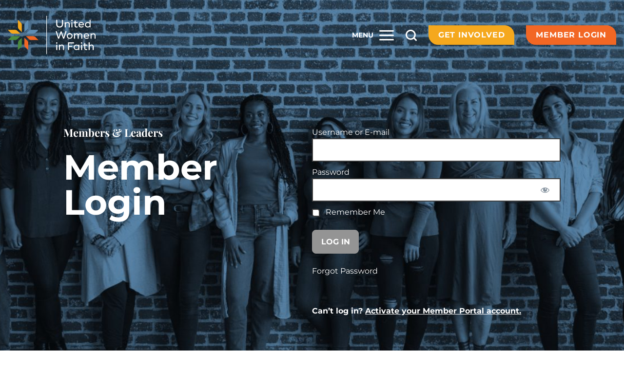

--- FILE ---
content_type: text/html; charset=UTF-8
request_url: https://uwfaith.org/login/?mepr-unauth-page=8076&redirect_to=%2Fstories-of-sisterhood%2F2023%2Fdavid-and-margaret-youth-and-family-services-helps-young-people-get-the-support-they-need-to-thrive%2F
body_size: 31440
content:
<!doctype html>
<html lang="en-US">
  <head>
    <meta charset="utf-8">
<script>
var gform;gform||(document.addEventListener("gform_main_scripts_loaded",function(){gform.scriptsLoaded=!0}),document.addEventListener("gform/theme/scripts_loaded",function(){gform.themeScriptsLoaded=!0}),window.addEventListener("DOMContentLoaded",function(){gform.domLoaded=!0}),gform={domLoaded:!1,scriptsLoaded:!1,themeScriptsLoaded:!1,isFormEditor:()=>"function"==typeof InitializeEditor,callIfLoaded:function(o){return!(!gform.domLoaded||!gform.scriptsLoaded||!gform.themeScriptsLoaded&&!gform.isFormEditor()||(gform.isFormEditor()&&console.warn("The use of gform.initializeOnLoaded() is deprecated in the form editor context and will be removed in Gravity Forms 3.1."),o(),0))},initializeOnLoaded:function(o){gform.callIfLoaded(o)||(document.addEventListener("gform_main_scripts_loaded",()=>{gform.scriptsLoaded=!0,gform.callIfLoaded(o)}),document.addEventListener("gform/theme/scripts_loaded",()=>{gform.themeScriptsLoaded=!0,gform.callIfLoaded(o)}),window.addEventListener("DOMContentLoaded",()=>{gform.domLoaded=!0,gform.callIfLoaded(o)}))},hooks:{action:{},filter:{}},addAction:function(o,r,e,t){gform.addHook("action",o,r,e,t)},addFilter:function(o,r,e,t){gform.addHook("filter",o,r,e,t)},doAction:function(o){gform.doHook("action",o,arguments)},applyFilters:function(o){return gform.doHook("filter",o,arguments)},removeAction:function(o,r){gform.removeHook("action",o,r)},removeFilter:function(o,r,e){gform.removeHook("filter",o,r,e)},addHook:function(o,r,e,t,n){null==gform.hooks[o][r]&&(gform.hooks[o][r]=[]);var d=gform.hooks[o][r];null==n&&(n=r+"_"+d.length),gform.hooks[o][r].push({tag:n,callable:e,priority:t=null==t?10:t})},doHook:function(r,o,e){var t;if(e=Array.prototype.slice.call(e,1),null!=gform.hooks[r][o]&&((o=gform.hooks[r][o]).sort(function(o,r){return o.priority-r.priority}),o.forEach(function(o){"function"!=typeof(t=o.callable)&&(t=window[t]),"action"==r?t.apply(null,e):e[0]=t.apply(null,e)})),"filter"==r)return e[0]},removeHook:function(o,r,t,n){var e;null!=gform.hooks[o][r]&&(e=(e=gform.hooks[o][r]).filter(function(o,r,e){return!!(null!=n&&n!=o.tag||null!=t&&t!=o.priority)}),gform.hooks[o][r]=e)}});
</script>

    <meta name="viewport" content="width=device-width, initial-scale=1">
    <style>.page-hero img{ opacity: 0; }</style>
    <title>Login | United Women in Faith</title>
	<style>img:is([sizes="auto" i], [sizes^="auto," i]) { contain-intrinsic-size: 3000px 1500px }</style>
	
<!-- The SEO Framework by Sybre Waaijer -->
<meta name="robots" content="max-snippet:-1,max-image-preview:standard,max-video-preview:-1" />
<link rel="canonical" href="https://uwfaith.org/login/" />
<meta name="description" content="Can’t log in? Activate your Member Portal account." />
<meta name="theme-color" content="#799ebd" />
<meta property="og:type" content="website" />
<meta property="og:locale" content="en_US" />
<meta property="og:site_name" content="United Women in Faith" />
<meta property="og:title" content="Login | United Women in Faith" />
<meta property="og:description" content="Can’t log in? Activate your Member Portal account." />
<meta property="og:url" content="https://uwfaith.org/login/" />
<meta property="og:image" content="https://uwfaith.org/wp-content/uploads/2022/02/mission_hero-scaled.jpg" />
<meta property="og:image:width" content="2560" />
<meta property="og:image:height" content="1067" />
<meta property="og:image" content="https://uwfaith.org/wp-content/uploads/2022/02/mission_hero-scaled.jpg" />
<meta name="twitter:card" content="summary_large_image" />
<meta name="twitter:title" content="Login | United Women in Faith" />
<meta name="twitter:description" content="Can’t log in? Activate your Member Portal account." />
<meta name="twitter:image" content="https://uwfaith.org/wp-content/uploads/2022/02/mission_hero-scaled.jpg" />
<meta name="google-site-verification" content="SOH0D8rHdCX62MU6QjNSp1AOZj4Dh0vx_Fb-dsNQ2WI" />
<script type="application/ld+json">{"@context":"https://schema.org","@graph":[{"@type":"WebSite","@id":"https://uwfaith.org/#/schema/WebSite","url":"https://uwfaith.org/","name":"United Women in Faith","description":"Love in Action","inLanguage":"en-US","potentialAction":{"@type":"SearchAction","target":{"@type":"EntryPoint","urlTemplate":"https://uwfaith.org/search/{search_term_string}/"},"query-input":"required name=search_term_string"},"publisher":{"@type":"Organization","@id":"https://uwfaith.org/#/schema/Organization","name":"United Women in Faith","url":"https://uwfaith.org/","logo":{"@type":"ImageObject","url":"https://uwfaith.org/wp-content/uploads/2022/02/cropped-uwfaith_logomark_512.png","contentUrl":"https://uwfaith.org/wp-content/uploads/2022/02/cropped-uwfaith_logomark_512.png","width":512,"height":512}}},{"@type":"WebPage","@id":"https://uwfaith.org/login/","url":"https://uwfaith.org/login/","name":"Login | United Women in Faith","description":"Can’t log in? Activate your Member Portal account.","inLanguage":"en-US","isPartOf":{"@id":"https://uwfaith.org/#/schema/WebSite"},"breadcrumb":{"@type":"BreadcrumbList","@id":"https://uwfaith.org/#/schema/BreadcrumbList","itemListElement":[{"@type":"ListItem","position":1,"item":"https://uwfaith.org/","name":"United Women in Faith"},{"@type":"ListItem","position":2,"name":"Login"}]},"potentialAction":{"@type":"ReadAction","target":"https://uwfaith.org/login/"}}]}</script>
<!-- / The SEO Framework by Sybre Waaijer | 7.99ms meta | 0.53ms boot -->

<link rel='dns-prefetch' href='//fonts.googleapis.com' />
<style type="text/css">.brave_popup{display:none}</style><script data-no-optimize="1"> var brave_popup_data = {}; var bravepop_emailValidation=false; var brave_popup_videos = {};  var brave_popup_formData = {};var brave_popup_adminUser = false; var brave_popup_pageInfo = {"type":"single","pageID":8060,"singleType":"page"};  var bravepop_emailSuggestions={};</script><script>
window._wpemojiSettings = {"baseUrl":"https:\/\/s.w.org\/images\/core\/emoji\/16.0.1\/72x72\/","ext":".png","svgUrl":"https:\/\/s.w.org\/images\/core\/emoji\/16.0.1\/svg\/","svgExt":".svg","source":{"concatemoji":"https:\/\/uwfaith.org\/wp-includes\/js\/wp-emoji-release.min.js?ver=6.8.3"}};
/*! This file is auto-generated */
!function(s,n){var o,i,e;function c(e){try{var t={supportTests:e,timestamp:(new Date).valueOf()};sessionStorage.setItem(o,JSON.stringify(t))}catch(e){}}function p(e,t,n){e.clearRect(0,0,e.canvas.width,e.canvas.height),e.fillText(t,0,0);var t=new Uint32Array(e.getImageData(0,0,e.canvas.width,e.canvas.height).data),a=(e.clearRect(0,0,e.canvas.width,e.canvas.height),e.fillText(n,0,0),new Uint32Array(e.getImageData(0,0,e.canvas.width,e.canvas.height).data));return t.every(function(e,t){return e===a[t]})}function u(e,t){e.clearRect(0,0,e.canvas.width,e.canvas.height),e.fillText(t,0,0);for(var n=e.getImageData(16,16,1,1),a=0;a<n.data.length;a++)if(0!==n.data[a])return!1;return!0}function f(e,t,n,a){switch(t){case"flag":return n(e,"\ud83c\udff3\ufe0f\u200d\u26a7\ufe0f","\ud83c\udff3\ufe0f\u200b\u26a7\ufe0f")?!1:!n(e,"\ud83c\udde8\ud83c\uddf6","\ud83c\udde8\u200b\ud83c\uddf6")&&!n(e,"\ud83c\udff4\udb40\udc67\udb40\udc62\udb40\udc65\udb40\udc6e\udb40\udc67\udb40\udc7f","\ud83c\udff4\u200b\udb40\udc67\u200b\udb40\udc62\u200b\udb40\udc65\u200b\udb40\udc6e\u200b\udb40\udc67\u200b\udb40\udc7f");case"emoji":return!a(e,"\ud83e\udedf")}return!1}function g(e,t,n,a){var r="undefined"!=typeof WorkerGlobalScope&&self instanceof WorkerGlobalScope?new OffscreenCanvas(300,150):s.createElement("canvas"),o=r.getContext("2d",{willReadFrequently:!0}),i=(o.textBaseline="top",o.font="600 32px Arial",{});return e.forEach(function(e){i[e]=t(o,e,n,a)}),i}function t(e){var t=s.createElement("script");t.src=e,t.defer=!0,s.head.appendChild(t)}"undefined"!=typeof Promise&&(o="wpEmojiSettingsSupports",i=["flag","emoji"],n.supports={everything:!0,everythingExceptFlag:!0},e=new Promise(function(e){s.addEventListener("DOMContentLoaded",e,{once:!0})}),new Promise(function(t){var n=function(){try{var e=JSON.parse(sessionStorage.getItem(o));if("object"==typeof e&&"number"==typeof e.timestamp&&(new Date).valueOf()<e.timestamp+604800&&"object"==typeof e.supportTests)return e.supportTests}catch(e){}return null}();if(!n){if("undefined"!=typeof Worker&&"undefined"!=typeof OffscreenCanvas&&"undefined"!=typeof URL&&URL.createObjectURL&&"undefined"!=typeof Blob)try{var e="postMessage("+g.toString()+"("+[JSON.stringify(i),f.toString(),p.toString(),u.toString()].join(",")+"));",a=new Blob([e],{type:"text/javascript"}),r=new Worker(URL.createObjectURL(a),{name:"wpTestEmojiSupports"});return void(r.onmessage=function(e){c(n=e.data),r.terminate(),t(n)})}catch(e){}c(n=g(i,f,p,u))}t(n)}).then(function(e){for(var t in e)n.supports[t]=e[t],n.supports.everything=n.supports.everything&&n.supports[t],"flag"!==t&&(n.supports.everythingExceptFlag=n.supports.everythingExceptFlag&&n.supports[t]);n.supports.everythingExceptFlag=n.supports.everythingExceptFlag&&!n.supports.flag,n.DOMReady=!1,n.readyCallback=function(){n.DOMReady=!0}}).then(function(){return e}).then(function(){var e;n.supports.everything||(n.readyCallback(),(e=n.source||{}).concatemoji?t(e.concatemoji):e.wpemoji&&e.twemoji&&(t(e.twemoji),t(e.wpemoji)))}))}((window,document),window._wpemojiSettings);
</script>

<link rel='stylesheet' id='mec-select2-style-css' href='https://uwfaith.org/wp-content/plugins/modern-events-calendar-lite/assets/packages/select2/select2.min.css?ver=6.5.6' media='all' />
<link rel='stylesheet' id='mec-font-icons-css' href='https://uwfaith.org/wp-content/plugins/modern-events-calendar-lite/assets/css/iconfonts.css?ver=6.8.3' media='all' />
<link rel='stylesheet' id='mec-frontend-style-css' href='https://uwfaith.org/wp-content/plugins/modern-events-calendar-lite/assets/css/frontend.min.css?ver=6.5.6' media='all' />
<link rel='stylesheet' id='mec-tooltip-style-css' href='https://uwfaith.org/wp-content/plugins/modern-events-calendar-lite/assets/packages/tooltip/tooltip.css?ver=6.8.3' media='all' />
<link rel='stylesheet' id='mec-tooltip-shadow-style-css' href='https://uwfaith.org/wp-content/plugins/modern-events-calendar-lite/assets/packages/tooltip/tooltipster-sideTip-shadow.min.css?ver=6.8.3' media='all' />
<link rel='stylesheet' id='featherlight-css' href='https://uwfaith.org/wp-content/plugins/modern-events-calendar-lite/assets/packages/featherlight/featherlight.css?ver=6.8.3' media='all' />
<link rel='stylesheet' id='mec-custom-google-font-css' href='https://fonts.googleapis.com/css?family=Playfair+Display%3Aregular%2C+italic%2C+700%2C+700italic%2C+900%2C+900italic%2C+%7CMontserrat%3A900italic%2C+900italic%2C+&#038;subset=latin%2Clatin-ext' media='all' />
<link rel='stylesheet' id='mec-lity-style-css' href='https://uwfaith.org/wp-content/plugins/modern-events-calendar-lite/assets/packages/lity/lity.min.css?ver=6.8.3' media='all' />
<link rel='stylesheet' id='mec-general-calendar-style-css' href='https://uwfaith.org/wp-content/plugins/modern-events-calendar-lite/assets/css/mec-general-calendar.css?ver=6.8.3' media='all' />
<link rel='stylesheet' id='mp-theme-css' href='https://uwfaith.org/wp-content/plugins/memberpress/css/ui/theme.css?ver=1.12.11' media='all' />
<link rel='stylesheet' id='dashicons-css' href='https://uwfaith.org/wp-includes/css/dashicons.min.css?ver=6.8.3' media='all' />
<link rel='stylesheet' id='mp-login-css-css' href='https://uwfaith.org/wp-content/plugins/memberpress/css/ui/login.css?ver=1.12.11' media='all' />
<style id='wp-emoji-styles-inline-css'>

	img.wp-smiley, img.emoji {
		display: inline !important;
		border: none !important;
		box-shadow: none !important;
		height: 1em !important;
		width: 1em !important;
		margin: 0 0.07em !important;
		vertical-align: -0.1em !important;
		background: none !important;
		padding: 0 !important;
	}
</style>
<link rel='stylesheet' id='wp-block-library-css' href='https://uwfaith.org/wp-includes/css/dist/block-library/style.min.css?ver=6.8.3' media='all' />
<style id='global-styles-inline-css'>
:root{--wp--preset--aspect-ratio--square: 1;--wp--preset--aspect-ratio--4-3: 4/3;--wp--preset--aspect-ratio--3-4: 3/4;--wp--preset--aspect-ratio--3-2: 3/2;--wp--preset--aspect-ratio--2-3: 2/3;--wp--preset--aspect-ratio--16-9: 16/9;--wp--preset--aspect-ratio--9-16: 9/16;--wp--preset--color--black: #000000;--wp--preset--color--cyan-bluish-gray: #abb8c3;--wp--preset--color--white: #ffffff;--wp--preset--color--pale-pink: #f78da7;--wp--preset--color--vivid-red: #cf2e2e;--wp--preset--color--luminous-vivid-orange: #ff6900;--wp--preset--color--luminous-vivid-amber: #fcb900;--wp--preset--color--light-green-cyan: #7bdcb5;--wp--preset--color--vivid-green-cyan: #00d084;--wp--preset--color--pale-cyan-blue: #8ed1fc;--wp--preset--color--vivid-cyan-blue: #0693e3;--wp--preset--color--vivid-purple: #9b51e0;--wp--preset--color--body-text: #707070;--wp--preset--color--taupe: #7B6E66;--wp--preset--color--orange: #F26724;--wp--preset--color--yellow: #F5A81D;--wp--preset--color--green: #4A8A3F;--wp--preset--color--blue: #5F8EB5;--wp--preset--color--light-blue: #799EBD;--wp--preset--color--light-gray: #FBFBFB;--wp--preset--color--dark-gray: #4D4D4F;--wp--preset--gradient--vivid-cyan-blue-to-vivid-purple: linear-gradient(135deg,rgba(6,147,227,1) 0%,rgb(155,81,224) 100%);--wp--preset--gradient--light-green-cyan-to-vivid-green-cyan: linear-gradient(135deg,rgb(122,220,180) 0%,rgb(0,208,130) 100%);--wp--preset--gradient--luminous-vivid-amber-to-luminous-vivid-orange: linear-gradient(135deg,rgba(252,185,0,1) 0%,rgba(255,105,0,1) 100%);--wp--preset--gradient--luminous-vivid-orange-to-vivid-red: linear-gradient(135deg,rgba(255,105,0,1) 0%,rgb(207,46,46) 100%);--wp--preset--gradient--very-light-gray-to-cyan-bluish-gray: linear-gradient(135deg,rgb(238,238,238) 0%,rgb(169,184,195) 100%);--wp--preset--gradient--cool-to-warm-spectrum: linear-gradient(135deg,rgb(74,234,220) 0%,rgb(151,120,209) 20%,rgb(207,42,186) 40%,rgb(238,44,130) 60%,rgb(251,105,98) 80%,rgb(254,248,76) 100%);--wp--preset--gradient--blush-light-purple: linear-gradient(135deg,rgb(255,206,236) 0%,rgb(152,150,240) 100%);--wp--preset--gradient--blush-bordeaux: linear-gradient(135deg,rgb(254,205,165) 0%,rgb(254,45,45) 50%,rgb(107,0,62) 100%);--wp--preset--gradient--luminous-dusk: linear-gradient(135deg,rgb(255,203,112) 0%,rgb(199,81,192) 50%,rgb(65,88,208) 100%);--wp--preset--gradient--pale-ocean: linear-gradient(135deg,rgb(255,245,203) 0%,rgb(182,227,212) 50%,rgb(51,167,181) 100%);--wp--preset--gradient--electric-grass: linear-gradient(135deg,rgb(202,248,128) 0%,rgb(113,206,126) 100%);--wp--preset--gradient--midnight: linear-gradient(135deg,rgb(2,3,129) 0%,rgb(40,116,252) 100%);--wp--preset--gradient--blue-to-transparent: linear-gradient(0deg, rgba(95,142,181,1) 0%, rgba(95,142,181,0.03) 40%, rgba(95,142,181,0) 100%);--wp--preset--font-size--small: 13px;--wp--preset--font-size--medium: 20px;--wp--preset--font-size--large: 36px;--wp--preset--font-size--x-large: 42px;--wp--preset--font-size--xs: 0.625rem;--wp--preset--font-size--sm: 0.875rem;--wp--preset--font-size--base: 1rem;--wp--preset--font-size--md: 1.125rem;--wp--preset--font-size--lg: 1.625rem;--wp--preset--font-size--xl: 2.25rem;--wp--preset--font-size--xxl: 3rem;--wp--preset--font-size--ultra: 4.5rem;--wp--preset--font-family--montserrat: Montserrat, Helvetica, Arial, sans-serif;--wp--preset--font-family--playfair: Playfair Display, Times New Roman, Times, serif;--wp--preset--spacing--20: 0.44rem;--wp--preset--spacing--30: 0.67rem;--wp--preset--spacing--40: 1rem;--wp--preset--spacing--50: 1.5rem;--wp--preset--spacing--60: 2.25rem;--wp--preset--spacing--70: 3.38rem;--wp--preset--spacing--80: 5.06rem;--wp--preset--shadow--natural: 6px 6px 9px rgba(0, 0, 0, 0.2);--wp--preset--shadow--deep: 12px 12px 50px rgba(0, 0, 0, 0.4);--wp--preset--shadow--sharp: 6px 6px 0px rgba(0, 0, 0, 0.2);--wp--preset--shadow--outlined: 6px 6px 0px -3px rgba(255, 255, 255, 1), 6px 6px rgba(0, 0, 0, 1);--wp--preset--shadow--crisp: 6px 6px 0px rgba(0, 0, 0, 1);}:root { --wp--style--global--content-size: 840px;--wp--style--global--wide-size: 1200px; }:where(body) { margin: 0; }.wp-site-blocks > .alignleft { float: left; margin-right: 2em; }.wp-site-blocks > .alignright { float: right; margin-left: 2em; }.wp-site-blocks > .aligncenter { justify-content: center; margin-left: auto; margin-right: auto; }:where(.is-layout-flex){gap: 0.5em;}:where(.is-layout-grid){gap: 0.5em;}.is-layout-flow > .alignleft{float: left;margin-inline-start: 0;margin-inline-end: 2em;}.is-layout-flow > .alignright{float: right;margin-inline-start: 2em;margin-inline-end: 0;}.is-layout-flow > .aligncenter{margin-left: auto !important;margin-right: auto !important;}.is-layout-constrained > .alignleft{float: left;margin-inline-start: 0;margin-inline-end: 2em;}.is-layout-constrained > .alignright{float: right;margin-inline-start: 2em;margin-inline-end: 0;}.is-layout-constrained > .aligncenter{margin-left: auto !important;margin-right: auto !important;}.is-layout-constrained > :where(:not(.alignleft):not(.alignright):not(.alignfull)){max-width: var(--wp--style--global--content-size);margin-left: auto !important;margin-right: auto !important;}.is-layout-constrained > .alignwide{max-width: var(--wp--style--global--wide-size);}body .is-layout-flex{display: flex;}.is-layout-flex{flex-wrap: wrap;align-items: center;}.is-layout-flex > :is(*, div){margin: 0;}body .is-layout-grid{display: grid;}.is-layout-grid > :is(*, div){margin: 0;}body{padding-top: 0px;padding-right: 0px;padding-bottom: 0px;padding-left: 0px;}a:where(:not(.wp-element-button)){text-decoration: underline;}:root :where(.wp-element-button, .wp-block-button__link){background-color: #32373c;border-width: 0;color: #fff;font-family: inherit;font-size: inherit;line-height: inherit;padding: calc(0.667em + 2px) calc(1.333em + 2px);text-decoration: none;}.has-black-color{color: var(--wp--preset--color--black) !important;}.has-cyan-bluish-gray-color{color: var(--wp--preset--color--cyan-bluish-gray) !important;}.has-white-color{color: var(--wp--preset--color--white) !important;}.has-pale-pink-color{color: var(--wp--preset--color--pale-pink) !important;}.has-vivid-red-color{color: var(--wp--preset--color--vivid-red) !important;}.has-luminous-vivid-orange-color{color: var(--wp--preset--color--luminous-vivid-orange) !important;}.has-luminous-vivid-amber-color{color: var(--wp--preset--color--luminous-vivid-amber) !important;}.has-light-green-cyan-color{color: var(--wp--preset--color--light-green-cyan) !important;}.has-vivid-green-cyan-color{color: var(--wp--preset--color--vivid-green-cyan) !important;}.has-pale-cyan-blue-color{color: var(--wp--preset--color--pale-cyan-blue) !important;}.has-vivid-cyan-blue-color{color: var(--wp--preset--color--vivid-cyan-blue) !important;}.has-vivid-purple-color{color: var(--wp--preset--color--vivid-purple) !important;}.has-body-text-color{color: var(--wp--preset--color--body-text) !important;}.has-taupe-color{color: var(--wp--preset--color--taupe) !important;}.has-orange-color{color: var(--wp--preset--color--orange) !important;}.has-yellow-color{color: var(--wp--preset--color--yellow) !important;}.has-green-color{color: var(--wp--preset--color--green) !important;}.has-blue-color{color: var(--wp--preset--color--blue) !important;}.has-light-blue-color{color: var(--wp--preset--color--light-blue) !important;}.has-light-gray-color{color: var(--wp--preset--color--light-gray) !important;}.has-dark-gray-color{color: var(--wp--preset--color--dark-gray) !important;}.has-black-background-color{background-color: var(--wp--preset--color--black) !important;}.has-cyan-bluish-gray-background-color{background-color: var(--wp--preset--color--cyan-bluish-gray) !important;}.has-white-background-color{background-color: var(--wp--preset--color--white) !important;}.has-pale-pink-background-color{background-color: var(--wp--preset--color--pale-pink) !important;}.has-vivid-red-background-color{background-color: var(--wp--preset--color--vivid-red) !important;}.has-luminous-vivid-orange-background-color{background-color: var(--wp--preset--color--luminous-vivid-orange) !important;}.has-luminous-vivid-amber-background-color{background-color: var(--wp--preset--color--luminous-vivid-amber) !important;}.has-light-green-cyan-background-color{background-color: var(--wp--preset--color--light-green-cyan) !important;}.has-vivid-green-cyan-background-color{background-color: var(--wp--preset--color--vivid-green-cyan) !important;}.has-pale-cyan-blue-background-color{background-color: var(--wp--preset--color--pale-cyan-blue) !important;}.has-vivid-cyan-blue-background-color{background-color: var(--wp--preset--color--vivid-cyan-blue) !important;}.has-vivid-purple-background-color{background-color: var(--wp--preset--color--vivid-purple) !important;}.has-body-text-background-color{background-color: var(--wp--preset--color--body-text) !important;}.has-taupe-background-color{background-color: var(--wp--preset--color--taupe) !important;}.has-orange-background-color{background-color: var(--wp--preset--color--orange) !important;}.has-yellow-background-color{background-color: var(--wp--preset--color--yellow) !important;}.has-green-background-color{background-color: var(--wp--preset--color--green) !important;}.has-blue-background-color{background-color: var(--wp--preset--color--blue) !important;}.has-light-blue-background-color{background-color: var(--wp--preset--color--light-blue) !important;}.has-light-gray-background-color{background-color: var(--wp--preset--color--light-gray) !important;}.has-dark-gray-background-color{background-color: var(--wp--preset--color--dark-gray) !important;}.has-black-border-color{border-color: var(--wp--preset--color--black) !important;}.has-cyan-bluish-gray-border-color{border-color: var(--wp--preset--color--cyan-bluish-gray) !important;}.has-white-border-color{border-color: var(--wp--preset--color--white) !important;}.has-pale-pink-border-color{border-color: var(--wp--preset--color--pale-pink) !important;}.has-vivid-red-border-color{border-color: var(--wp--preset--color--vivid-red) !important;}.has-luminous-vivid-orange-border-color{border-color: var(--wp--preset--color--luminous-vivid-orange) !important;}.has-luminous-vivid-amber-border-color{border-color: var(--wp--preset--color--luminous-vivid-amber) !important;}.has-light-green-cyan-border-color{border-color: var(--wp--preset--color--light-green-cyan) !important;}.has-vivid-green-cyan-border-color{border-color: var(--wp--preset--color--vivid-green-cyan) !important;}.has-pale-cyan-blue-border-color{border-color: var(--wp--preset--color--pale-cyan-blue) !important;}.has-vivid-cyan-blue-border-color{border-color: var(--wp--preset--color--vivid-cyan-blue) !important;}.has-vivid-purple-border-color{border-color: var(--wp--preset--color--vivid-purple) !important;}.has-body-text-border-color{border-color: var(--wp--preset--color--body-text) !important;}.has-taupe-border-color{border-color: var(--wp--preset--color--taupe) !important;}.has-orange-border-color{border-color: var(--wp--preset--color--orange) !important;}.has-yellow-border-color{border-color: var(--wp--preset--color--yellow) !important;}.has-green-border-color{border-color: var(--wp--preset--color--green) !important;}.has-blue-border-color{border-color: var(--wp--preset--color--blue) !important;}.has-light-blue-border-color{border-color: var(--wp--preset--color--light-blue) !important;}.has-light-gray-border-color{border-color: var(--wp--preset--color--light-gray) !important;}.has-dark-gray-border-color{border-color: var(--wp--preset--color--dark-gray) !important;}.has-vivid-cyan-blue-to-vivid-purple-gradient-background{background: var(--wp--preset--gradient--vivid-cyan-blue-to-vivid-purple) !important;}.has-light-green-cyan-to-vivid-green-cyan-gradient-background{background: var(--wp--preset--gradient--light-green-cyan-to-vivid-green-cyan) !important;}.has-luminous-vivid-amber-to-luminous-vivid-orange-gradient-background{background: var(--wp--preset--gradient--luminous-vivid-amber-to-luminous-vivid-orange) !important;}.has-luminous-vivid-orange-to-vivid-red-gradient-background{background: var(--wp--preset--gradient--luminous-vivid-orange-to-vivid-red) !important;}.has-very-light-gray-to-cyan-bluish-gray-gradient-background{background: var(--wp--preset--gradient--very-light-gray-to-cyan-bluish-gray) !important;}.has-cool-to-warm-spectrum-gradient-background{background: var(--wp--preset--gradient--cool-to-warm-spectrum) !important;}.has-blush-light-purple-gradient-background{background: var(--wp--preset--gradient--blush-light-purple) !important;}.has-blush-bordeaux-gradient-background{background: var(--wp--preset--gradient--blush-bordeaux) !important;}.has-luminous-dusk-gradient-background{background: var(--wp--preset--gradient--luminous-dusk) !important;}.has-pale-ocean-gradient-background{background: var(--wp--preset--gradient--pale-ocean) !important;}.has-electric-grass-gradient-background{background: var(--wp--preset--gradient--electric-grass) !important;}.has-midnight-gradient-background{background: var(--wp--preset--gradient--midnight) !important;}.has-blue-to-transparent-gradient-background{background: var(--wp--preset--gradient--blue-to-transparent) !important;}.has-small-font-size{font-size: var(--wp--preset--font-size--small) !important;}.has-medium-font-size{font-size: var(--wp--preset--font-size--medium) !important;}.has-large-font-size{font-size: var(--wp--preset--font-size--large) !important;}.has-x-large-font-size{font-size: var(--wp--preset--font-size--x-large) !important;}.has-xs-font-size{font-size: var(--wp--preset--font-size--xs) !important;}.has-sm-font-size{font-size: var(--wp--preset--font-size--sm) !important;}.has-base-font-size{font-size: var(--wp--preset--font-size--base) !important;}.has-md-font-size{font-size: var(--wp--preset--font-size--md) !important;}.has-lg-font-size{font-size: var(--wp--preset--font-size--lg) !important;}.has-xl-font-size{font-size: var(--wp--preset--font-size--xl) !important;}.has-xxl-font-size{font-size: var(--wp--preset--font-size--xxl) !important;}.has-ultra-font-size{font-size: var(--wp--preset--font-size--ultra) !important;}.has-montserrat-font-family{font-family: var(--wp--preset--font-family--montserrat) !important;}.has-playfair-font-family{font-family: var(--wp--preset--font-family--playfair) !important;}
:where(.wp-block-post-template.is-layout-flex){gap: 1.25em;}:where(.wp-block-post-template.is-layout-grid){gap: 1.25em;}
:where(.wp-block-columns.is-layout-flex){gap: 2em;}:where(.wp-block-columns.is-layout-grid){gap: 2em;}
:root :where(.wp-block-pullquote){font-size: 1.5em;line-height: 1.6;}
</style>
<link rel='stylesheet' id='pb-accordion-blocks-style-css' href='https://uwfaith.org/wp-content/plugins/accordion-blocks/build/index.css?ver=1.5.0' media='all' />
<link rel='stylesheet' id='app/0-css' href='https://uwfaith.org/wp-content/themes/umw/public/app.277b21.css' media='all' />
<script src="https://uwfaith.org/wp-includes/js/jquery/jquery.min.js?ver=3.7.1" id="jquery-core-js"></script>
<script src="https://uwfaith.org/wp-includes/js/jquery/jquery-migrate.min.js?ver=3.4.1" id="jquery-migrate-js"></script>
<script src="https://uwfaith.org/wp-content/plugins/modern-events-calendar-lite/assets/js/mec-general-calendar.js?ver=6.5.6" id="mec-general-calendar-script-js"></script>
<script id="mec-frontend-script-js-extra">
var mecdata = {"day":"day","days":"days","hour":"hour","hours":"hours","minute":"minute","minutes":"minutes","second":"second","seconds":"seconds","elementor_edit_mode":"no","recapcha_key":"","ajax_url":"https:\/\/uwfaith.org\/wp-admin\/admin-ajax.php","fes_nonce":"1a74215b0d","current_year":"2026","current_month":"01","datepicker_format":"yy-mm-dd&Y-m-d"};
</script>
<script src="https://uwfaith.org/wp-content/plugins/modern-events-calendar-lite/assets/js/frontend.js?ver=6.5.6" id="mec-frontend-script-js"></script>
<script src="https://uwfaith.org/wp-content/plugins/modern-events-calendar-lite/assets/js/events.js?ver=6.5.6" id="mec-events-script-js"></script>
<script src="https://uwfaith.org/wp-includes/js/underscore.min.js?ver=1.13.7" id="underscore-js"></script>
<script src="https://uwfaith.org/wp-includes/js/dist/hooks.min.js?ver=4d63a3d491d11ffd8ac6" id="wp-hooks-js"></script>
<script src="https://uwfaith.org/wp-includes/js/dist/i18n.min.js?ver=5e580eb46a90c2b997e6" id="wp-i18n-js"></script>
<script id="wp-i18n-js-after">
wp.i18n.setLocaleData( { 'text direction\u0004ltr': [ 'ltr' ] } );
</script>
<script src="https://uwfaith.org/wp-content/plugins/memberpress/js/login.js?ver=1.12.11" id="mepr-login-js-js"></script>
<script src="https://uwfaith.org/wp-content/plugins/svg-support/vendor/DOMPurify/DOMPurify.min.js?ver=2.5.8" id="bodhi-dompurify-library-js"></script>
<script id="bodhi_svg_inline-js-extra">
var svgSettings = {"skipNested":""};
</script>
<script src="https://uwfaith.org/wp-content/plugins/svg-support/js/min/svgs-inline-min.js" id="bodhi_svg_inline-js"></script>
<script id="bodhi_svg_inline-js-after">
cssTarget={"Bodhi":"img.style-svg","ForceInlineSVG":"style-svg"};ForceInlineSVGActive="false";frontSanitizationEnabled="on";
</script>
<link rel="https://api.w.org/" href="https://uwfaith.org/wp-json/" /><link rel="alternate" title="JSON" type="application/json" href="https://uwfaith.org/wp-json/wp/v2/pages/8060" /><link rel="EditURI" type="application/rsd+xml" title="RSD" href="https://uwfaith.org/xmlrpc.php?rsd" />
<link rel="alternate" title="oEmbed (JSON)" type="application/json+oembed" href="https://uwfaith.org/wp-json/oembed/1.0/embed?url=https%3A%2F%2Fuwfaith.org%2Flogin%2F" />
<link rel="alternate" title="oEmbed (XML)" type="text/xml+oembed" href="https://uwfaith.org/wp-json/oembed/1.0/embed?url=https%3A%2F%2Fuwfaith.org%2Flogin%2F&#038;format=xml" />
<meta name="theme-color" content="#5f8eb5"/>
<script>
  window.dataLayer = window.dataLayer || [];
  function gtag(){dataLayer.push(arguments);}
  gtag('consent', 'default', {
    'ad_storage': 'denied',
    'ad_user_data': 'denied',
    'ad_personalization': 'denied',
    'analytics_storage': 'denied',
    'functionality_storage': 'denied',
    'personalization_storage': 'denied',
    'security_storage': 'denied'
  });
</script>

<!-- Fundraise Up: world-class checkout experience for serious online fundraising -->
<script>(function(w,d,s,n,a){if(!w[n]){var l='call,catch,on,once,set,then,track'
.split(','),i,o=function(n){return'function'==typeof n?o.l.push([arguments])&&o
:function(){return o.l.push([n,arguments])&&o}},t=d.getElementsByTagName(s)[0],
j=d.createElement(s);j.async=!0;j.src='https://cdn.fundraiseup.com/widget/'+a;
t.parentNode.insertBefore(j,t);o.s=Date.now();o.v=4;o.h=w.location.href;o.l=[];
for(i=0;i<7;i++)o[l[i]]=o(l[i]);w[n]=o}
})(window,document,'script','FundraiseUp','AVYFCBDN');</script>
<!-- End Fundraise Up -->


<!-- Global site tag (gtag.js) - Google Analytics -->
<script async src="https://www.googletagmanager.com/gtag/js?id=G-XNEV78K2RJ"></script>
<script async src="https://www.googletagmanager.com/gtag/js?id=G-FLCP2YJPZX"></script>
<script>
  window.dataLayer = window.dataLayer || [];
  function gtag(){dataLayer.push(arguments);}
  gtag('js', new Date());

  gtag('config', 'G-XNEV78K2RJ');
  gtag('config', 'G-FLCP2YJPZX');
</script>

<!-- Google Tag Manager -->
<script>(function(w,d,s,l,i){w[l]=w[l]||[];w[l].push({'gtm.start':
new Date().getTime(),event:'gtm.js'});var f=d.getElementsByTagName(s)[0],
j=d.createElement(s),dl=l!='dataLayer'?'&l='+l:'';j.async=true;j.src=
'https://www.googletagmanager.com/gtm.js?id='+i+dl;f.parentNode.insertBefore(j,f);
})(window,document,'script','dataLayer','GTM-MW9VZTW');</script>
<!-- End Google Tag Manager --><link rel="icon" href="https://uwfaith.org/wp-content/uploads/2022/02/cropped-uwfaith_logomark_512-32x32.png" sizes="32x32" />
<link rel="icon" href="https://uwfaith.org/wp-content/uploads/2022/02/cropped-uwfaith_logomark_512-192x192.png" sizes="192x192" />
<link rel="apple-touch-icon" href="https://uwfaith.org/wp-content/uploads/2022/02/cropped-uwfaith_logomark_512-180x180.png" />
<meta name="msapplication-TileImage" content="https://uwfaith.org/wp-content/uploads/2022/02/cropped-uwfaith_logomark_512-270x270.png" />
		<style id="wp-custom-css">
			#gform_wrapper_5 .gform_required_legend, #gform_wrapper_6 .gform_required_legend {
	display: none !important;
}

.mepr-already-logged-in a {
	text-decoration: underline;
	transition: all 85ms ease-in-out;
}

.ldd-2024-workshop-schedule tr td:last-child {
	width: 35%;
}
.mec-shortcode-wrapper .mec-event-title  {
	font-size: 18px !important;
	line-height: 1.25 !important;
	font-family: Montserrat, sans-serif !important;
	margin-bottom: .75rem;
	margin-top: .75rem;
	color: color: rgba(112, 112, 112,1) !important;
	text-transform: capitalize;
}

.mec-shortcode-wrapper a {
	color: rgba(112, 112, 112, 1) !important;
}
.mec-shortcode-wrapper a:hover  {
color: rgba(245, 168, 29, 1) !important;
}

.mec-shortcode-wrapper .mec-event-article {
	margin-bottom: 0 !important;
	padding-bottom: 4px;
}

.mec-shortcode-wrapper .mec-event-date span {
	
    font-size: .875rem;
    color: rgba(95, 142, 181, 1);
    letter-spacing: .05em;
    font-family: Montserrat, sans-serif !important;
    text-transform: uppercase;
    font-weight: 700 !important;
    padding-left: 26px; /* Adjust this based on the image width */
    background: url('https://uwfaith.org/wp-content/themes/umw/public/images/icn_cal.c1ac40.svg') no-repeat left center;
    background-size: 16px 18px; /* Adjust the size of the icon */
    line-height: 28px; /* Align the text with the image */
    background-position: left 4px center; /* Adjust the vertical alignment of the icon */
}

.mec-shortcode-wrapper .mec-sl-calendar {
	display: none;
}

.mec-shortcode-wrapper .mec-event-image {
	display: none;
}


main li ul li {
	margin-bottom: .25rem;
}

.wp-block-quote {
	padding-left: 2rem;
	border-left: #5b8eb8 solid 5px;
	margin-left: 0;
}

#brave_popup_19747__step__0 .brave_popup__step__desktop .brave_popup__step__popup {
	border-radius: 0;
    border-bottom-left-radius: 20px;
    border-top-right-radius: 20px;
}
#brave_popup_19747__step__0 .brave_popup__step__desktop .brave_popup__close svg path, #brave_popup_19747__step__0 .brave_popup__step__mobile .brave_popup__close svg path  {
    fill: rgba(255, 255, 255, 1) !important;
}

.brave_popup:not(#brave_popup_19747)
.brave_popup__step_wrap
  .brave_popup__step__desktop
  .brave_popup__step__inner {
  width: 80vw !important;
  height: 45vw !important;
  top: 50% !important;
  left: 50% !important;
  margin-top: 0 !important;
  transform: translate(-50%, -50%);
}

.brave_popup:not(#brave_popup_19747)
.brave_popup__step_wrap .brave_element--code {
  width: 100.5% !important;
  height: 100.5% !important;
  top: -0.25% !important;
  left: -0.25% !important;
}

.brave_popup:not(#brave_popup_19747) .brave_popup__step_wrap .brave_popup__step__elements {
  width: 100% !important;
}

@media (max-width: 767.98px) {
	.brave_popup:not(#brave_popup_19747)
  .brave_popup__step_wrap
    .brave_popup__step__desktop
    .brave_popup__step__inner {
    width: 95vw !important;
    height: 53.4375vw !important;
    transform: translate(-50%, -50%) !important;
    transform-origin: inherit !important;
  }
}
.brave_popup:not(#brave_popup_19747)
.brave_popup__step_wrap .brave_popup__step__content {
  background-color: #000 !important;
  /* background: url(https://uwfaith.unme.staging.findsomewinmore.com/wp-content/uploads/2022/02/uwfaith_hero_video_thumbnail.jpeg); */
  background-size: cover;
}


/* .brave_popup__step_wrap
  .brave_popup__step__desktop
  .brave_popup__step__inner {
  width: 80vw !important;
  height: 45vw !important;
  top: 50% !important;
  left: 50% !important;
  margin-top: 0 !important;
  transform: translate(-50%, -50%);
}

.brave_popup__step_wrap .brave_element--code {
  width: 100.5% !important;
  height: 100.5% !important;
  top: -0.25% !important;
  left: -0.25% !important;
}

.brave_popup__step_wrap .brave_popup__step__elements {
  width: 100% !important;
}

@media (max-width: 767.98px) {
  .brave_popup__step_wrap
    .brave_popup__step__desktop
    .brave_popup__step__inner {
    width: 95vw !important;
    height: 53.4375vw !important;
    transform: translate(-50%, -50%) !important;
    transform-origin: inherit !important;
  }
}

.brave_popup__step_wrap .brave_popup__step__content {
  background-color: #000 !important;
  
  background-size: cover;
}
 */

@media(max-width: 767.98px){
	.cta-card {
			min-height: 90vw;
			aspect-ratio: unset;
	}
}

.cta-card .card-content:after {
background-color: rgba(255, 255, 255, 0.05);
    -webkit-mask: url("data:image/svg+xml,%3Csvg xmlns='http://www.w3.org/2000/svg' width='32' height='32' viewBox='0 0 32 32'%3E%3Cg transform='translate(-101.996 72.14)'%3E%3Cpath d='M308.757,201.81v16.814a6.925,6.925,0,0,1-2.051,4.921l-6.845,6.786V213.516a6.928,6.928,0,0,1,2.051-4.921Z' transform='translate(-197.864 -273.95)' fill='%235f8eb5'%3E%3C/path%3E%3Cpath d='M305.243,246.442h16.814a6.928,6.928,0,0,0,4.921-2.051l6.786-6.846H316.949a6.928,6.928,0,0,0-4.921,2.051Z' transform='translate(-199.767 -286.583)' fill='%235f8eb5'%3E%3C/path%3E%3C/g%3E%3C/svg%3E") no-repeat 50% 50%;
    mask: url("data:image/svg+xml,%3Csvg xmlns='http://www.w3.org/2000/svg' width='32' height='32' viewBox='0 0 32 32'%3E%3Cg transform='translate(-101.996 72.14)'%3E%3Cpath d='M308.757,201.81v16.814a6.925,6.925,0,0,1-2.051,4.921l-6.845,6.786V213.516a6.928,6.928,0,0,1,2.051-4.921Z' transform='translate(-197.864 -273.95)' fill='%235f8eb5'%3E%3C/path%3E%3Cpath d='M305.243,246.442h16.814a6.928,6.928,0,0,0,4.921-2.051l6.786-6.846H316.949a6.928,6.928,0,0,0-4.921,2.051Z' transform='translate(-199.767 -286.583)' fill='%235f8eb5'%3E%3C/path%3E%3C/g%3E%3C/svg%3E") no-repeat 50% 50%;
    -webkit-mask-size: 85%;
    mask-size: 85%;
}

.card-staff-contact .wp-container-5.wp-block-group .staff-email {
	margin-top: 0;
	margin-bottom: 2.125rem !important;
}

.card-staff-contact .wp-container-5.wp-block-group p,  .card-staff-contact .staff-title p {
	margin: 0 !important;
}
.staff-contacts img {
  width: 100%;
 height: auto;
}

@media(max-width: 767.98px){
	.dh-mobile-line-height {
	line-height: 45px !important;
	}
}

.event-cta-group > div{
    font-weight: bold;
    padding-left: 2.5rem !important;
    border-top: 0 !important;
    position: relative;
    line-height: 1.5;
    margin: 0 !important;
}

.event-cta-group > div > div:first-child{
	position: relative;
}

.event-cta-group > div.event-caption > div:first-child::before {
    content: '';
    background-image: url("data:image/svg+xml,%3Csvg fill='%23f26724' xmlns='http://www.w3.org/2000/svg' viewBox='0 0 448 512'%3E%3C!-- Font Awesome Pro 5.15.4 by @fontawesome - https://fontawesome.com License - https://fontawesome.com/license (Commercial License) --%3E%3Cpath d='M400 64h-48V12c0-6.6-5.4-12-12-12h-40c-6.6 0-12 5.4-12 12v52H160V12c0-6.6-5.4-12-12-12h-40c-6.6 0-12 5.4-12 12v52H48C21.5 64 0 85.5 0 112v352c0 26.5 21.5 48 48 48h352c26.5 0 48-21.5 48-48V112c0-26.5-21.5-48-48-48zm-6 400H54c-3.3 0-6-2.7-6-6V160h352v298c0 3.3-2.7 6-6 6z'/%3E%3C/svg%3E");
    position: absolute;
    display: block;
    top: 50%;
    transform: translateY(-50%);
    margin-left: -2.5rem;
    font-size: 2rem;
    line-height: 0;
    background-size: 28px 28px;
    height: 28px;
    width: 28px;
}

.event-cta-group > div > div:first-child p:first-of-type {
	font-size: 1.25rem;
	line-height: 1.25;
	margin-bottom: 4rem;
}

.event-cta-group > div > div {
	margin-bottom: 10px;
}

.event-cta-group p {
	margin-bottom: 0 !important;
}

.deaconess-cta h3:first-of-type {
	font-size: .7rem;
	text-transform: uppercase;
	vertical-align: middle;
	display: flex;
	justify-content: flex-start;
	align-items: center;
	font-weight: 400;
	
	
}
.deaconess-cta h3, .dh-white-space {
	white-space: nowrap;

}

.deaconess-cta h3:first-of-type::after {
	content: '';
	background-image: url("data:image/svg+xml,%3Csvg viewBox='0 0 24 24' fill='none' xmlns='http://www.w3.org/2000/svg'%3E%3Cpath d='M11.0132 14.1836V19.9706C11.0132 20.2852 10.9508 20.5967 10.8298 20.8871C10.7088 21.1775 10.5316 21.4411 10.3082 21.6626L7.95215 23.998V18.2129C7.95223 17.8983 8.01456 17.5868 8.13555 17.2964C8.25655 17.006 8.43382 16.7424 8.65714 16.5209L11.0132 14.1836Z' fill='white'/%3E%3Cpath d='M0 16.0494H5.78706C6.10165 16.0493 6.41313 15.987 6.70352 15.866C6.99391 15.745 7.25748 15.5677 7.47904 15.3444L9.81444 12.9883H4.02927C3.71468 12.9884 3.40322 13.0507 3.11282 13.1717C2.82243 13.2927 2.55886 13.47 2.33729 13.6933L0 16.0494Z' fill='white'/%3E%3Cpath d='M16.0474 0V5.78706C16.0473 6.10165 15.985 6.41313 15.864 6.70352C15.743 6.99391 15.5657 7.25749 15.3424 7.47905L12.9854 9.81821V4.02927C12.9854 3.71468 13.0478 3.40322 13.1688 3.11282C13.2898 2.82243 13.467 2.55886 13.6903 2.33729L16.0474 0Z' fill='white'/%3E%3Cpath d='M14.1846 11.0142H19.9716C20.2862 11.0141 20.5977 10.9518 20.8881 10.8308C21.1785 10.7098 21.442 10.5325 21.6636 10.3092L23.999 7.95312H18.2138C17.8993 7.9532 17.5878 8.01553 17.2974 8.13653C17.007 8.25753 16.7434 8.4348 16.5219 8.65812L14.1846 11.0142Z' fill='white'/%3E%3Cpath d='M9.81594 11.0142H4.02935C3.71476 11.0141 3.40329 10.9518 3.1129 10.8308C2.82251 10.7098 2.55894 10.5325 2.33737 10.3092L0.00195312 7.95312H5.78901C6.1036 7.9532 6.41507 8.01553 6.70546 8.13653C6.99585 8.25753 7.25942 8.4348 7.48099 8.65812L9.81594 11.0142Z' fill='white'/%3E%3Cpath d='M7.95215 0V5.78706C7.95223 6.10165 8.01456 6.41311 8.13555 6.70351C8.25655 6.9939 8.43382 7.25747 8.65714 7.47905L11.0132 9.81445V4.02927C11.0132 3.71468 10.9508 3.40322 10.8298 3.11282C10.7088 2.82243 10.5316 2.55886 10.3082 2.33729L7.95215 0Z' fill='white'/%3E%3Cpath d='M23.9995 16.0494H18.2129C17.8983 16.0493 17.5869 15.987 17.2965 15.866C17.0061 15.745 16.7425 15.5677 16.521 15.3444L14.1855 12.9883H19.9726C20.2872 12.9884 20.5987 13.0507 20.8891 13.1717C21.1794 13.2927 21.443 13.47 21.6646 13.6933L23.9995 16.0494Z' fill='white'/%3E%3Cpath d='M12.9854 14.1836V19.9706C12.9854 20.2852 13.0478 20.5967 13.1688 20.8871C13.2898 21.1775 13.467 21.4411 13.6903 21.6626L16.0464 23.998V18.2129C16.0464 17.8983 15.984 17.5868 15.863 17.2964C15.742 17.006 15.5648 16.7424 15.3414 16.5209L12.9854 14.1836Z' fill='white'/%3E%3C/svg%3E");
	background-size: 18px 18px;
    height: 18px;
    width: 18px;
	  
	margin-left: 10px;
	vertical-align: middle;
}

.dh-contact-group {
display: flex;
	flex-wrap: wrap;
}


@media only screen and (max-width: 700px) {
 	.dh-contact-group {
		 display: flex;
		flex-wrap: wrap;
		align-items: center;
		
  }
	.dh-contact-group > div {
		 width: 100% !important;
		
  }
	.dh-contact-group div:nth-child(odd) {
	border-bottom: none;
		border-right: none !important;
		height: 60px !important;
	
}
	.dh-contact-group h3 {
		margin-bottom: none !important;
	}
	.dh-contact-group div:nth-child(4), .dh-contact-group div:nth-child(6) {
		height: 100px !important;
	}
		.dh-contact-group div:nth-child(3), .dh-contact-group div:nth-child(5) {
		margin-top: 10px;
	} 
	
	.dh-contact-group div:nth-child(even) {
	border-left: none !important;
	
}
}

.dh-contact-group button {
	width: fit-content;
	height: fit-content;
}

.dh-contact-group h3 {
	font-size: 1.25rem;
	color: #f26724 !important;
	margin-bottom: 0 !important;
}


.dh-contact-group > div > p > strong {
	padding: 0 !important;
	margin: 0 !important;

}

.dh-contact-group div:nth-child(odd) {
	display: flex;
	align-items: center;
		padding-left: 15px;
	width: 20%;
}

.dh-contact-group div:nth-child(even) {
	width: 80%;
	display: flex;
	align-items: center;
	border-left: 1px solid #d4d4d4;
	
}
.dh-contact-group div:nth-child(even) * {
	margin: auto auto auto 50px;
}
.dh-contact-group div:nth-child(even) button {
	margin: auto auto auto 0;
}

.dh-contact-group div:nth-child(even) p {
	margin-bottom: auto !important;
	padding: 10px 0;
	
}


.cta-card .card-content:after {
background-color: rgba(255, 255, 255, 0.05);
    -webkit-mask: url("data:image/svg+xml,%3Csvg xmlns='http://www.w3.org/2000/svg' width='32' height='32' viewBox='0 0 32 32'%3E%3Cg transform='translate(-101.996 72.14)'%3E%3Cpath d='M308.757,201.81v16.814a6.925,6.925,0,0,1-2.051,4.921l-6.845,6.786V213.516a6.928,6.928,0,0,1,2.051-4.921Z' transform='translate(-197.864 -273.95)' fill='%235f8eb5'%3E%3C/path%3E%3Cpath d='M305.243,246.442h16.814a6.928,6.928,0,0,0,4.921-2.051l6.786-6.846H316.949a6.928,6.928,0,0,0-4.921,2.051Z' transform='translate(-199.767 -286.583)' fill='%235f8eb5'%3E%3C/path%3E%3C/g%3E%3C/svg%3E") no-repeat 50% 50%;
    mask: url("data:image/svg+xml,%3Csvg xmlns='http://www.w3.org/2000/svg' width='32' height='32' viewBox='0 0 32 32'%3E%3Cg transform='translate(-101.996 72.14)'%3E%3Cpath d='M308.757,201.81v16.814a6.925,6.925,0,0,1-2.051,4.921l-6.845,6.786V213.516a6.928,6.928,0,0,1,2.051-4.921Z' transform='translate(-197.864 -273.95)' fill='%235f8eb5'%3E%3C/path%3E%3Cpath d='M305.243,246.442h16.814a6.928,6.928,0,0,0,4.921-2.051l6.786-6.846H316.949a6.928,6.928,0,0,0-4.921,2.051Z' transform='translate(-199.767 -286.583)' fill='%235f8eb5'%3E%3C/path%3E%3C/g%3E%3C/svg%3E") no-repeat 50% 50%;
    -webkit-mask-size: 85%;
    mask-size: 85%;
}

.dh-lowercase {
	text-transform: lowercase !important;
}

.dh-phone-nums {
	flex-direction: column;
    padding-bottom: 40px;
}
.dh-contact-group div:last-child {
		padding: 10px 0 !important;
	}

@media only screen and (max-width: 600px) {
	.dh-contact-group div:nth-child(4).dh-phone-nums {
	height: 310px !important;
}
  

	
	.deaconess-cta {
		margin-bottom: 0;
	}
	
	.dh-heading-2 {
		margin-bottom: 1rem;
	}
	.page-id-5557 .card {
		margin: .5rem 0;
	}
	
	.page-id-5557
	.grid {
		margin-top: 0 !important;
}
	.dh-contact-group div:nth-child(odd) {
		margin-top: 10px;
	height: 30px !important;
}

}

@media only screen and (max-width: 1024px) {
  .dh-contact-group div:nth-child(even) * {
	margin: auto auto auto 20px;
}
.dh-contact-group div:nth-child(odd) {
	padding-left: 0;
	width: 20%;
}

}

 .post-card .cta-more {
    bottom: 2rem;
    color: inherit;
    position: absolute;
}

/* 
body:not(.logged-in) header a[href*="login"] {
	display: none;
}

body:not(.logged-in) #nav-membership, body:not(.logged-in) #nav-membership + div, body:not(.logged-in) #nav-membership + div + p {
	display:none;
}
 */
/* body:not(.logged-in) #nav-donate {
	margin-top: 0 !important;
} */

/* body:not(.logged-in) a[href*="/stories-of-sisterhood/2023/"], body:not(.logged-in) a[href*="news/stories-of-sisterhood/"] {
	display:none;
} */
/* News */
body:not(.logged-in) .wp-block-categories-list .cat-item-50,
body:not(.logged-in) .wp-block-categories-list .cat-item-52,
body:not(.logged-in) .menu .menu-item-8135,
body:not(.logged-in) .menu .menu-item-8051 {
  display: none;
}		</style>
		<style type="text/css">.mec-wrap, .mec-wrap div:not([class^="elementor-"]), .lity-container, .mec-wrap h1, .mec-wrap h2, .mec-wrap h3, .mec-wrap h4, .mec-wrap h5, .mec-wrap h6, .entry-content .mec-wrap h1, .entry-content .mec-wrap h2, .entry-content .mec-wrap h3, .entry-content .mec-wrap h4, .entry-content .mec-wrap h5, .entry-content .mec-wrap h6, .mec-wrap .mec-totalcal-box input[type="submit"], .mec-wrap .mec-totalcal-box .mec-totalcal-view span, .mec-agenda-event-title a, .lity-content .mec-events-meta-group-booking select, .lity-content .mec-book-ticket-variation h5, .lity-content .mec-events-meta-group-booking input[type="number"], .lity-content .mec-events-meta-group-booking input[type="text"], .lity-content .mec-events-meta-group-booking input[type="email"],.mec-organizer-item a, .mec-single-event .mec-events-meta-group-booking ul.mec-book-tickets-container li.mec-book-ticket-container label { font-family: "Montserrat", -apple-system, BlinkMacSystemFont, "Segoe UI", Roboto, sans-serif;}.mec-event-content p, .mec-search-bar-result .mec-event-detail{ font-family: Roboto, sans-serif;} .mec-wrap .mec-totalcal-box input, .mec-wrap .mec-totalcal-box select, .mec-checkboxes-search .mec-searchbar-category-wrap, .mec-wrap .mec-totalcal-box .mec-totalcal-view span { font-family: "Roboto", Helvetica, Arial, sans-serif; }.mec-event-grid-modern .event-grid-modern-head .mec-event-day, .mec-event-list-minimal .mec-time-details, .mec-event-list-minimal .mec-event-detail, .mec-event-list-modern .mec-event-detail, .mec-event-grid-minimal .mec-time-details, .mec-event-grid-minimal .mec-event-detail, .mec-event-grid-simple .mec-event-detail, .mec-event-cover-modern .mec-event-place, .mec-event-cover-clean .mec-event-place, .mec-calendar .mec-event-article .mec-localtime-details div, .mec-calendar .mec-event-article .mec-event-detail, .mec-calendar.mec-calendar-daily .mec-calendar-d-top h2, .mec-calendar.mec-calendar-daily .mec-calendar-d-top h3, .mec-toggle-item-col .mec-event-day, .mec-weather-summary-temp { font-family: "Roboto", sans-serif; } .mec-fes-form, .mec-fes-list, .mec-fes-form input, .mec-event-date .mec-tooltip .box, .mec-event-status .mec-tooltip .box, .ui-datepicker.ui-widget, .mec-fes-form button[type="submit"].mec-fes-sub-button, .mec-wrap .mec-timeline-events-container p, .mec-wrap .mec-timeline-events-container h4, .mec-wrap .mec-timeline-events-container div, .mec-wrap .mec-timeline-events-container a, .mec-wrap .mec-timeline-events-container span { font-family: -apple-system, BlinkMacSystemFont, "Segoe UI", Roboto, sans-serif !important; }.mec-hourly-schedule-speaker-name, .mec-events-meta-group-countdown .countdown-w span, .mec-single-event .mec-event-meta dt, .mec-hourly-schedule-speaker-job-title, .post-type-archive-mec-events h1, .mec-ticket-available-spots .mec-event-ticket-name, .tax-mec_category h1, .mec-wrap h1, .mec-wrap h2, .mec-wrap h3, .mec-wrap h4, .mec-wrap h5, .mec-wrap h6,.entry-content .mec-wrap h1, .entry-content .mec-wrap h2, .entry-content .mec-wrap h3,.entry-content  .mec-wrap h4, .entry-content .mec-wrap h5, .entry-content .mec-wrap h6{ font-family: 'Playfair Display', Helvetica, Arial, sans-serif;}.mec-single-event .mec-event-meta .mec-events-event-cost, .mec-event-data-fields .mec-event-data-field-item .mec-event-data-field-value, .mec-event-data-fields .mec-event-data-field-item .mec-event-data-field-name, .mec-wrap .info-msg div, .mec-wrap .mec-error div, .mec-wrap .mec-success div, .mec-wrap .warning-msg div, .mec-breadcrumbs .mec-current, .mec-events-meta-group-tags, .mec-single-event .mec-events-meta-group-booking .mec-event-ticket-available, .mec-single-modern .mec-single-event-bar>div dd, .mec-single-event .mec-event-meta dd, .mec-single-event .mec-event-meta dd a, .mec-next-occ-booking span, .mec-hourly-schedule-speaker-description, .mec-single-event .mec-speakers-details ul li .mec-speaker-job-title, .mec-single-event .mec-speakers-details ul li .mec-speaker-name, .mec-event-data-field-items, .mec-load-more-button, .mec-events-meta-group-tags a, .mec-events-button, .mec-wrap abbr, .mec-event-schedule-content dl dt, .mec-breadcrumbs a, .mec-breadcrumbs span .mec-event-content p, .mec-wrap p { font-family: 'Montserrat',sans-serif; font-weight:300;}.mec-event-grid-minimal .mec-modal-booking-button:hover, .mec-events-timeline-wrap .mec-organizer-item a, .mec-events-timeline-wrap .mec-organizer-item:after, .mec-events-timeline-wrap .mec-shortcode-organizers i, .mec-timeline-event .mec-modal-booking-button, .mec-wrap .mec-map-lightbox-wp.mec-event-list-classic .mec-event-date, .mec-timetable-t2-col .mec-modal-booking-button:hover, .mec-event-container-classic .mec-modal-booking-button:hover, .mec-calendar-events-side .mec-modal-booking-button:hover, .mec-event-grid-yearly  .mec-modal-booking-button, .mec-events-agenda .mec-modal-booking-button, .mec-event-grid-simple .mec-modal-booking-button, .mec-event-list-minimal  .mec-modal-booking-button:hover, .mec-timeline-month-divider,  .mec-wrap.colorskin-custom .mec-totalcal-box .mec-totalcal-view span:hover,.mec-wrap.colorskin-custom .mec-calendar.mec-event-calendar-classic .mec-selected-day,.mec-wrap.colorskin-custom .mec-color, .mec-wrap.colorskin-custom .mec-event-sharing-wrap .mec-event-sharing > li:hover a, .mec-wrap.colorskin-custom .mec-color-hover:hover, .mec-wrap.colorskin-custom .mec-color-before *:before ,.mec-wrap.colorskin-custom .mec-widget .mec-event-grid-classic.owl-carousel .owl-nav i,.mec-wrap.colorskin-custom .mec-event-list-classic a.magicmore:hover,.mec-wrap.colorskin-custom .mec-event-grid-simple:hover .mec-event-title,.mec-wrap.colorskin-custom .mec-single-event .mec-event-meta dd.mec-events-event-categories:before,.mec-wrap.colorskin-custom .mec-single-event-date:before,.mec-wrap.colorskin-custom .mec-single-event-time:before,.mec-wrap.colorskin-custom .mec-events-meta-group.mec-events-meta-group-venue:before,.mec-wrap.colorskin-custom .mec-calendar .mec-calendar-side .mec-previous-month i,.mec-wrap.colorskin-custom .mec-calendar .mec-calendar-side .mec-next-month:hover,.mec-wrap.colorskin-custom .mec-calendar .mec-calendar-side .mec-previous-month:hover,.mec-wrap.colorskin-custom .mec-calendar .mec-calendar-side .mec-next-month:hover,.mec-wrap.colorskin-custom .mec-calendar.mec-event-calendar-classic dt.mec-selected-day:hover,.mec-wrap.colorskin-custom .mec-infowindow-wp h5 a:hover, .colorskin-custom .mec-events-meta-group-countdown .mec-end-counts h3,.mec-calendar .mec-calendar-side .mec-next-month i,.mec-wrap .mec-totalcal-box i,.mec-calendar .mec-event-article .mec-event-title a:hover,.mec-attendees-list-details .mec-attendee-profile-link a:hover,.mec-wrap.colorskin-custom .mec-next-event-details li i, .mec-next-event-details i:before, .mec-marker-infowindow-wp .mec-marker-infowindow-count, .mec-next-event-details a,.mec-wrap.colorskin-custom .mec-events-masonry-cats a.mec-masonry-cat-selected,.lity .mec-color,.lity .mec-color-before :before,.lity .mec-color-hover:hover,.lity .mec-wrap .mec-color,.lity .mec-wrap .mec-color-before :before,.lity .mec-wrap .mec-color-hover:hover,.leaflet-popup-content .mec-color,.leaflet-popup-content .mec-color-before :before,.leaflet-popup-content .mec-color-hover:hover,.leaflet-popup-content .mec-wrap .mec-color,.leaflet-popup-content .mec-wrap .mec-color-before :before,.leaflet-popup-content .mec-wrap .mec-color-hover:hover, .mec-calendar.mec-calendar-daily .mec-calendar-d-table .mec-daily-view-day.mec-daily-view-day-active.mec-color, .mec-map-boxshow div .mec-map-view-event-detail.mec-event-detail i,.mec-map-boxshow div .mec-map-view-event-detail.mec-event-detail:hover,.mec-map-boxshow .mec-color,.mec-map-boxshow .mec-color-before :before,.mec-map-boxshow .mec-color-hover:hover,.mec-map-boxshow .mec-wrap .mec-color,.mec-map-boxshow .mec-wrap .mec-color-before :before,.mec-map-boxshow .mec-wrap .mec-color-hover:hover, .mec-choosen-time-message, .mec-booking-calendar-month-navigation .mec-next-month:hover, .mec-booking-calendar-month-navigation .mec-previous-month:hover, .mec-yearly-view-wrap .mec-agenda-event-title a:hover, .mec-yearly-view-wrap .mec-yearly-title-sec .mec-next-year i, .mec-yearly-view-wrap .mec-yearly-title-sec .mec-previous-year i, .mec-yearly-view-wrap .mec-yearly-title-sec .mec-next-year:hover, .mec-yearly-view-wrap .mec-yearly-title-sec .mec-previous-year:hover, .mec-av-spot .mec-av-spot-head .mec-av-spot-box span, .mec-wrap.colorskin-custom .mec-calendar .mec-calendar-side .mec-previous-month:hover .mec-load-month-link, .mec-wrap.colorskin-custom .mec-calendar .mec-calendar-side .mec-next-month:hover .mec-load-month-link, .mec-yearly-view-wrap .mec-yearly-title-sec .mec-previous-year:hover .mec-load-month-link, .mec-yearly-view-wrap .mec-yearly-title-sec .mec-next-year:hover .mec-load-month-link, .mec-skin-list-events-container .mec-data-fields-tooltip .mec-data-fields-tooltip-box ul .mec-event-data-field-item a, .mec-booking-shortcode .mec-event-ticket-name, .mec-booking-shortcode .mec-event-ticket-price, .mec-booking-shortcode .mec-ticket-variation-name, .mec-booking-shortcode .mec-ticket-variation-price, .mec-booking-shortcode label, .mec-booking-shortcode .nice-select, .mec-booking-shortcode input, .mec-booking-shortcode span.mec-book-price-detail-description, .mec-booking-shortcode .mec-ticket-name, .mec-booking-shortcode label.wn-checkbox-label, .mec-wrap.mec-cart table tr td a {color: #5f8eb5}.mec-skin-carousel-container .mec-event-footer-carousel-type3 .mec-modal-booking-button:hover, .mec-wrap.colorskin-custom .mec-event-sharing .mec-event-share:hover .event-sharing-icon,.mec-wrap.colorskin-custom .mec-event-grid-clean .mec-event-date,.mec-wrap.colorskin-custom .mec-event-list-modern .mec-event-sharing > li:hover a i,.mec-wrap.colorskin-custom .mec-event-list-modern .mec-event-sharing .mec-event-share:hover .mec-event-sharing-icon,.mec-wrap.colorskin-custom .mec-event-list-modern .mec-event-sharing li:hover a i,.mec-wrap.colorskin-custom .mec-calendar:not(.mec-event-calendar-classic) .mec-selected-day,.mec-wrap.colorskin-custom .mec-calendar .mec-selected-day:hover,.mec-wrap.colorskin-custom .mec-calendar .mec-calendar-row  dt.mec-has-event:hover,.mec-wrap.colorskin-custom .mec-calendar .mec-has-event:after, .mec-wrap.colorskin-custom .mec-bg-color, .mec-wrap.colorskin-custom .mec-bg-color-hover:hover, .colorskin-custom .mec-event-sharing-wrap:hover > li, .mec-wrap.colorskin-custom .mec-totalcal-box .mec-totalcal-view span.mec-totalcalview-selected,.mec-wrap .flip-clock-wrapper ul li a div div.inn,.mec-wrap .mec-totalcal-box .mec-totalcal-view span.mec-totalcalview-selected,.event-carousel-type1-head .mec-event-date-carousel,.mec-event-countdown-style3 .mec-event-date,#wrap .mec-wrap article.mec-event-countdown-style1,.mec-event-countdown-style1 .mec-event-countdown-part3 a.mec-event-button,.mec-wrap .mec-event-countdown-style2,.mec-map-get-direction-btn-cnt input[type="submit"],.mec-booking button,span.mec-marker-wrap,.mec-wrap.colorskin-custom .mec-timeline-events-container .mec-timeline-event-date:before, .mec-has-event-for-booking.mec-active .mec-calendar-novel-selected-day, .mec-booking-tooltip.multiple-time .mec-booking-calendar-date.mec-active, .mec-booking-tooltip.multiple-time .mec-booking-calendar-date:hover, .mec-ongoing-normal-label, .mec-calendar .mec-has-event:after, .mec-event-list-modern .mec-event-sharing li:hover .telegram{background-color: #5f8eb5;}.mec-booking-tooltip.multiple-time .mec-booking-calendar-date:hover, .mec-calendar-day.mec-active .mec-booking-tooltip.multiple-time .mec-booking-calendar-date.mec-active{ background-color: #5f8eb5;}.mec-skin-carousel-container .mec-event-footer-carousel-type3 .mec-modal-booking-button:hover, .mec-timeline-month-divider, .mec-wrap.colorskin-custom .mec-single-event .mec-speakers-details ul li .mec-speaker-avatar a:hover img,.mec-wrap.colorskin-custom .mec-event-list-modern .mec-event-sharing > li:hover a i,.mec-wrap.colorskin-custom .mec-event-list-modern .mec-event-sharing .mec-event-share:hover .mec-event-sharing-icon,.mec-wrap.colorskin-custom .mec-event-list-standard .mec-month-divider span:before,.mec-wrap.colorskin-custom .mec-single-event .mec-social-single:before,.mec-wrap.colorskin-custom .mec-single-event .mec-frontbox-title:before,.mec-wrap.colorskin-custom .mec-calendar .mec-calendar-events-side .mec-table-side-day, .mec-wrap.colorskin-custom .mec-border-color, .mec-wrap.colorskin-custom .mec-border-color-hover:hover, .colorskin-custom .mec-single-event .mec-frontbox-title:before, .colorskin-custom .mec-single-event .mec-wrap-checkout h4:before, .colorskin-custom .mec-single-event .mec-events-meta-group-booking form > h4:before, .mec-wrap.colorskin-custom .mec-totalcal-box .mec-totalcal-view span.mec-totalcalview-selected,.mec-wrap .mec-totalcal-box .mec-totalcal-view span.mec-totalcalview-selected,.event-carousel-type1-head .mec-event-date-carousel:after,.mec-wrap.colorskin-custom .mec-events-masonry-cats a.mec-masonry-cat-selected, .mec-marker-infowindow-wp .mec-marker-infowindow-count, .mec-wrap.colorskin-custom .mec-events-masonry-cats a:hover, .mec-has-event-for-booking .mec-calendar-novel-selected-day, .mec-booking-tooltip.multiple-time .mec-booking-calendar-date.mec-active, .mec-booking-tooltip.multiple-time .mec-booking-calendar-date:hover, .mec-virtual-event-history h3:before, .mec-booking-tooltip.multiple-time .mec-booking-calendar-date:hover, .mec-calendar-day.mec-active .mec-booking-tooltip.multiple-time .mec-booking-calendar-date.mec-active, .mec-rsvp-form-box form > h4:before, .mec-wrap .mec-box-title::before, .mec-box-title::before  {border-color: #5f8eb5;}.mec-wrap.colorskin-custom .mec-event-countdown-style3 .mec-event-date:after,.mec-wrap.colorskin-custom .mec-month-divider span:before, .mec-calendar.mec-event-container-simple dl dt.mec-selected-day, .mec-calendar.mec-event-container-simple dl dt.mec-selected-day:hover{border-bottom-color:#5f8eb5;}.mec-wrap.colorskin-custom  article.mec-event-countdown-style1 .mec-event-countdown-part2:after{border-color: transparent transparent transparent #5f8eb5;}.mec-wrap.colorskin-custom .mec-box-shadow-color { box-shadow: 0 4px 22px -7px #5f8eb5;}.mec-events-timeline-wrap .mec-shortcode-organizers, .mec-timeline-event .mec-modal-booking-button, .mec-events-timeline-wrap:before, .mec-wrap.colorskin-custom .mec-timeline-event-local-time, .mec-wrap.colorskin-custom .mec-timeline-event-time ,.mec-wrap.colorskin-custom .mec-timeline-event-location,.mec-choosen-time-message { background: rgba(95,142,181,.11);}.mec-wrap.colorskin-custom .mec-timeline-events-container .mec-timeline-event-date:after{ background: rgba(95,142,181,.3);}.mec-booking-shortcode button { box-shadow: 0 2px 2px rgba(95 142 181 / 27%);}.mec-booking-shortcode button.mec-book-form-back-button{ background-color: rgba(95 142 181 / 40%);}.mec-events-meta-group-booking-shortcode{ background: rgba(95,142,181,.14);}.mec-booking-shortcode label.wn-checkbox-label, .mec-booking-shortcode .nice-select,.mec-booking-shortcode input, .mec-booking-shortcode .mec-book-form-gateway-label input[type=radio]:before, .mec-booking-shortcode input[type=radio]:checked:before, .mec-booking-shortcode ul.mec-book-price-details li, .mec-booking-shortcode ul.mec-book-price-details{ border-color: rgba(95 142 181 / 27%) !important;}.mec-booking-shortcode input::-webkit-input-placeholder,.mec-booking-shortcode textarea::-webkit-input-placeholder{color: #5f8eb5}.mec-booking-shortcode input::-moz-placeholder,.mec-booking-shortcode textarea::-moz-placeholder{color: #5f8eb5}.mec-booking-shortcode input:-ms-input-placeholder,.mec-booking-shortcode textarea:-ms-input-placeholder {color: #5f8eb5}.mec-booking-shortcode input:-moz-placeholder,.mec-booking-shortcode textarea:-moz-placeholder {color: #5f8eb5}.mec-booking-shortcode label.wn-checkbox-label:after, .mec-booking-shortcode label.wn-checkbox-label:before, .mec-booking-shortcode input[type=radio]:checked:after{background-color: #5f8eb5}</style>  </head>

  <body class="wp-singular page-template-default page page-id-8060 wp-embed-responsive wp-theme-umw no-js login">
    <!-- Google Tag Manager (noscript) -->
<noscript><iframe src="https://www.googletagmanager.com/ns.html?id=GTM-MW9VZTW"
height="0" width="0" style="display:none;visibility:hidden"></iframe></noscript>
<!-- End Google Tag Manager (noscript) -->    
    <div id="app">
      <a class="sr-only focus:not-sr-only" href="#main">
  Skip to content
</a>

<header x-data="{ menu_open: false, modal_open: false, navOpen: false, scroll_top: false, member_dropdown_open: false }"
x-init="window.pageYOffset >= 50 ? scroll_top = true : scroll_top = false"
@scroll.window="window.pageYOffset >= 50 ? scroll_top = true : scroll_top = false"
class="banner transition-spacing fixed w-full z-20 py-8"
:class="{'bg-transparent py-8 ': !scroll_top, 'bg-white py-2 shadow-md nav_scroll': scroll_top}">
  <div class="container mx-auto flex justify-between items-center  px-4 md:px-6 xl:px-4">
  <a class="brand" href="https://uwfaith.org/">
    <img src="https://uwfaith.org/wp-content/themes/umw/public/images/logo_reverse.c8f993.svg" alt="United Women in Faith" class="hidden w-logo-sm md:w-auto" :class="{'hidden ': !scroll_top, 'block !w-logo-sm': scroll_top}">
  <img src="https://uwfaith.org/wp-content/themes/umw/public/images/logo.c2d6b1.svg" alt="United Women in Faith" class="w-logo-sm md:w-auto" :class="{'block ': !scroll_top, 'hidden': scroll_top}">
    </a>
  <div class="nav-links flex space-x-6 items-center">
        <button  x-on:click="menu_open = true" class="flex justify-center space-x-3 font-bold text-sm text-white hover:text-yellow uppercase" :class="{'text-body-text': scroll_top}">
      <span>Menu</span>
      <svg aria-label="menu" class="fill-current block w-icon" xmlns="http://www.w3.org/2000/svg" viewBox="0 0 30.15 21.1"><defs/><path id="Line" class="cls-1" d="M43.94 22.85H16.79a1.5 1.5 0 0 1 0-3h27.15a1.5 1.5 0 0 1 0 3Z" transform="translate(-15.29 -10.8)"/><path id="Line-2" class="cls-1" d="M43.94 13.8H16.79a1.5 1.5 0 0 1 0-3h27.15a1.5 1.5 0 0 1 0 3Z" transform="translate(-15.29 -10.8)"/><path id="Line-3" class="cls-1" d="M43.94 31.9H16.79a1.5 1.5 0 0 1 0-3h27.15a1.5 1.5 0 0 1 0 3Z" transform="translate(-15.29 -10.8)"/></svg>    </button>
    <button x-on:click="modal_open = true; $nextTick(() => {$refs.search.focus()})" class="text-white hidden sm:block hover:text-yellow" :class="{'text-body-text': scroll_top}">
      <svg aria-label="search" class="fill-current w-icn-search" data-name="Layer 1" xmlns="http://www.w3.org/2000/svg" viewBox="0 0 23.25 23.25"><path data-name="Union 1" d="m20.71 22.81-3.9-3.91a10.49 10.49 0 1 1 2.12-2.12l3.9 3.9a1.49 1.49 0 0 1 0 2.12 1.46 1.46 0 0 1-1.12.4 1.49 1.49 0 0 1-1-.39ZM3 10.5a7.49 7.49 0 0 0 12.71 5.39l.09-.1a.81.81 0 0 1 .1-.09 7.5 7.5 0 1 0-12.89-5.2Z" fill="currentColor"/></svg>    </button>
                <a href="https://uwfaith.org/get-involved/" class="uppercase bg-yellow font-bold text-white tracking-wider border-4 border-yellow py-1 px-4 rounded-bl-btn rounded-tr-btn hidden sm:block hover:!bg-white">Get Involved</a>
                          <a href="https://uwfaith.org/login/" class="uppercase bg-orange font-bold text-white tracking-wider border-4 border-orange py-1 px-4 rounded-bl-btn rounded-tr-btn hidden md:block hover:!bg-white hover:text-orange">Member Login</a>
                </div>
    </div>
  <nav x-show="menu_open" x-transition:enter="transition ease-out duration-300"
  x-transition:enter-start="-translate-x-full"
  x-transition:enter-end="translate-x-0"
  x-transition:leave="transition ease-in duration-300"
  x-transition:leave-start="translate-x-0"
  x-transition:leave-end="-translate-x-full"
  x-trap.noscroll="menu_open"
  style="display:none"
  class="fixed bg-no-repeat bg-light-blue bg-nav-bg bg-left inset-0 text-white py-6 overflow-auto">
  <button x-on:click="menu_open = false" class="absolute top-4 right-4 text-white hover:text-yellow">
    <svg aria-label="close" class="fill-current w-icon" id="icn_close" data-name="icn_close" xmlns="http://www.w3.org/2000/svg" viewBox="0 0 32.82 32.82"><defs/><g id="Icon"><path class="cls-1" d="M117.84 93.84a16.41 16.41 0 1 1 16.42-16.41 16.43 16.43 0 0 1-16.42 16.41Zm0-31.15a14.75 14.75 0 1 0 14.75 14.74 14.75 14.75 0 0 0-14.75-14.74Z" transform="translate(-101.43 -61.02)" id="Path"/><path class="cls-1" d="m119 77.43 4.09-4.08a.83.83 0 1 0-1.18-1.18l-4.09 4.08-4.08-4.08a.83.83 0 1 0-1.18 1.18l4.09 4.08-4.09 4.09a.83.83 0 0 0 1.18 1.18l4.08-4.09 4.09 4.09a.82.82 0 0 0 .59.24.86.86 0 0 0 .59-.24.85.85 0 0 0 0-1.18Z" transform="translate(-101.43 -61.02)"/></g></svg>  </button>
    <div class="grid lg:grid-cols-10 xl:grid-cols-12 gap-4 sm:py-10 container px-4 lg:px-0 mx-auto" x-on:click="if ($event.target.hasAttribute('href') ) { if ( $event.target.getAttribute('href').indexOf('#') != -1 ){ menu_open = false; } }">
      <div class="col-span-2 xl:col-start-2 mb-10 sm:mb-5 order-1">
        <a class="brand" href="https://uwfaith.org/">
        <img src="https://uwfaith.org/wp-content/themes/umw/public/images/logo.c2d6b1.svg" alt="United Women in Faith" >
        </a>
      </div>
      <div class="col-span-2 order-3 lg:order-2">
        <section class="mb-5 widget nav_menu-2 widget_nav_menu"><div class="menu-who-we-are-container"><ul id="menu-who-we-are" class="menu"><li id="menu-item-861" class="menu-item menu-item-type-post_type menu-item-object-page menu-item-861"><a href="https://uwfaith.org/who-we-are/">Who We Are</a></li>
<li id="menu-item-172" class="menu-item menu-item-type-post_type menu-item-object-page menu-item-172"><a href="https://uwfaith.org/who-we-are/board-of-directors/">Board of Directors</a></li>
<li id="menu-item-173" class="menu-item menu-item-type-post_type menu-item-object-page menu-item-173"><a href="https://uwfaith.org/who-we-are/executive-leadership/">Executive Leadership</a></li>
<li id="menu-item-174" class="menu-item menu-item-type-post_type menu-item-object-page menu-item-174"><a href="https://uwfaith.org/who-we-are/our-history/">Our History</a></li>
<li id="menu-item-175" class="menu-item menu-item-type-post_type menu-item-object-page menu-item-175"><a href="https://uwfaith.org/who-we-are/financials/">Financials</a></li>
</ul></div></section><section class="mb-5 widget nav_menu-3 widget_nav_menu"><div class="menu-resources-container"><ul id="menu-resources" class="menu"><li id="menu-item-862" class="menu-item menu-item-type-post_type menu-item-object-page menu-item-862"><a href="https://uwfaith.org/resources/">Resources</a></li>
<li id="menu-item-198" class="menu-item menu-item-type-post_type menu-item-object-page menu-item-198"><a href="https://uwfaith.org/resources/podcasts/">Podcasts &#038; Webinars</a></li>
<li id="menu-item-199" class="menu-item menu-item-type-post_type menu-item-object-page menu-item-199"><a href="https://uwfaith.org/resources/response-magazine/">response magazine</a></li>
<li id="menu-item-201" class="menu-item menu-item-type-custom menu-item-object-custom menu-item-201"><a target="_blank" href="https://uwfaithresources.org/index.cfm">Shop &#038; Download</a></li>
<li id="menu-item-19043" class="menu-item menu-item-type-post_type menu-item-object-page menu-item-19043"><a href="https://uwfaith.org/resources/growth-toolkit/">Unstoppable</a></li>
</ul></div></section><section class="mb-5 widget nav_menu-9 widget_nav_menu"><div class="menu-get-involved-container"><ul id="menu-get-involved" class="menu"><li id="menu-item-864" class="menu-item menu-item-type-post_type menu-item-object-page menu-item-864"><a href="https://uwfaith.org/get-involved/">Get Involved</a></li>
<li id="menu-item-184" class="menu-item menu-item-type-post_type menu-item-object-page menu-item-184"><a href="https://uwfaith.org/get-involved/become-a-member/">Become a Member</a></li>
<li id="menu-item-186" class="menu-item menu-item-type-post_type menu-item-object-page menu-item-186"><a href="https://uwfaith.org/get-involved/connect/">Connect</a></li>
<li id="menu-item-486" class="menu-item menu-item-type-custom menu-item-object-custom menu-item-486"><a href="https://uwfaith.mn.co/">Find a Group</a></li>
<li id="menu-item-187" class="menu-item menu-item-type-custom menu-item-object-custom menu-item-187"><a target="_blank" href="https://www.facebook.com/dailyprayerguide/">Daily Prayer Guide</a></li>
<li id="menu-item-15169" class="menu-item menu-item-type-custom menu-item-object-custom menu-item-15169"><a href="https://uwfaith.mn.co/">United Women in Faith Digital</a></li>
</ul></div></section>      </div>
      <div class="col-span-2 order-4 lg:order-3">
          <section class="mb-5 widget nav_menu-5 widget_nav_menu"><div class="menu-what-we-do-container"><ul id="menu-what-we-do" class="menu"><li id="menu-item-858" class="menu-item menu-item-type-post_type menu-item-object-page menu-item-858"><a href="https://uwfaith.org/what-we-do/">What We Do</a></li>
<li id="menu-item-176" class="menu-item menu-item-type-post_type menu-item-object-page menu-item-176"><a href="https://uwfaith.org/what-we-do/equip/">Equip</a></li>
<li id="menu-item-178" class="menu-item menu-item-type-post_type menu-item-object-page menu-item-178"><a href="https://uwfaith.org/what-we-do/organize/">Organize</a></li>
<li id="menu-item-179" class="menu-item menu-item-type-post_type menu-item-object-page menu-item-179"><a href="https://uwfaith.org/what-we-do/educate/">Educate</a></li>
<li id="menu-item-180" class="menu-item menu-item-type-post_type menu-item-object-page menu-item-180"><a href="https://uwfaith.org/what-we-do/serve-and-advocate/">Serve &#038; Advocate</a></li>
<li id="menu-item-181" class="menu-item menu-item-type-post_type menu-item-object-page menu-item-181"><a href="https://uwfaith.org/what-we-do/what-we-fund/">What We Fund</a></li>
<li id="menu-item-182" class="menu-item menu-item-type-post_type menu-item-object-page menu-item-182"><a href="https://uwfaith.org/what-we-do/international-ministries/">International Mission</a></li>
<li id="menu-item-4483" class="menu-item menu-item-type-post_type menu-item-object-page menu-item-4483"><a href="https://uwfaith.org/what-we-do/what-we-fund/national-ministries/">National Mission</a></li>
<li id="menu-item-5766" class="menu-item menu-item-type-post_type menu-item-object-page menu-item-5766"><a href="https://uwfaith.org/what-we-do/deaconess-and-home-missioner/">Office of Deaconess &#038; Home Missioner</a></li>
</ul></div></section>      </div>
      <div class="col-span-2 order-5 lg:order-4">
        <section class="mb-5 widget nav_menu-8 widget_nav_menu"><div class="menu-news-container"><ul id="menu-news" class="menu"><li id="menu-item-863" class="menu-item menu-item-type-post_type menu-item-object-page menu-item-863"><a href="https://uwfaith.org/news/">News</a></li>
<li id="menu-item-2453" class="menu-item menu-item-type-taxonomy menu-item-object-category menu-item-2453"><a href="https://uwfaith.org/news/latest-news/">Latest News</a></li>
<li id="menu-item-2255" class="menu-item menu-item-type-taxonomy menu-item-object-category menu-item-2255"><a href="https://uwfaith.org/news/press/">Press</a></li>
<li id="menu-item-2454" class="menu-item menu-item-type-taxonomy menu-item-object-category menu-item-2454"><a href="https://uwfaith.org/news/blog/">Blog</a></li>
<li id="menu-item-8135" class="menu-item menu-item-type-taxonomy menu-item-object-category menu-item-8135"><a href="https://uwfaith.org/news/stories-of-sisterhood/">Stories of Sisterhood</a></li>
</ul></div></section><section class="mb-5 widget nav_menu-7 widget_nav_menu"><div class="menu-events-container"><ul id="menu-events" class="menu"><li id="menu-item-865" class="menu-item menu-item-type-post_type menu-item-object-page menu-item-865"><a href="https://uwfaith.org/events/">Events</a></li>
<li id="menu-item-193" class="menu-item menu-item-type-post_type menu-item-object-page menu-item-193"><a href="https://uwfaith.org/events/calendar/">Calendar</a></li>
<li id="menu-item-19294" class="menu-item menu-item-type-post_type menu-item-object-page menu-item-19294"><a href="https://uwfaith.org/assembly/">Assembly</a></li>
<li id="menu-item-194" class="menu-item menu-item-type-post_type menu-item-object-page menu-item-194"><a href="https://uwfaith.org/events/soul-care-retreats/">Soul Care Retreats</a></li>
<li id="menu-item-196" class="menu-item menu-item-type-post_type menu-item-object-page menu-item-196"><a href="https://uwfaith.org/events/mission-u/">Mission u</a></li>
</ul></div></section><section class="mb-5 widget nav_menu-10 widget_nav_menu"><div class="menu-give-container"><ul id="menu-give" class="menu"><li id="menu-item-3371" class="menu-item menu-item-type-post_type menu-item-object-page menu-item-3371"><a href="https://uwfaith.org/give/">Give</a></li>
</ul></div></section><section class="mb-5 widget nav_menu-11 widget_nav_menu"><div class="menu-legacy-fund-container"><ul id="menu-legacy-fund" class="menu"><li id="menu-item-3138" class="menu-item menu-item-type-post_type menu-item-object-page menu-item-3138"><a href="https://uwfaith.org/give/legacy-fund/">Legacy Fund</a></li>
</ul></div></section>      </div>
      <div class="col-span-2 header-content order-2 lg:order-5">
        <div class="widget block-29 widget_block">
<div class="wp-block-group is-layout-flow wp-block-group-is-layout-flow">
<h3 class="is-style-secondary wp-block-heading" id="nav-membership">Membership</h3>



<div class="wp-block-memberpress-protected-content">
<div class="wp-block-buttons is-content-justification-center is-layout-flex wp-container-core-buttons-is-layout-16018d1d wp-block-buttons-is-layout-flex">
<div class="wp-block-button"><a class="wp-block-button__link has-orange-background-color has-background" href="https://uwfaith.org/join-us/">JOIN US</a></div>
</div>



<p class="has-text-align-center has-sm-font-size" style="font-style:italic"><a href="https://uwfaith.org/login/">Already a Member? Log in.</a></p>
</div>
</div>
</div><div class="widget block-30 widget_block"></div><div class="widget block-31 widget_block">
<div class="wp-block-group is-layout-flow wp-block-group-is-layout-flow">
<h3 class="is-style-secondary wp-block-heading" id="nav-donate">Donate</h3>



<div class="wp-block-buttons is-content-justification-center is-layout-flex wp-container-core-buttons-is-layout-16018d1d wp-block-buttons-is-layout-flex">
<div class="wp-block-button"><a class="wp-block-button__link has-yellow-background-color has-background" href="https://uwfaith.org/give/">GIVE TODAY</a></div>
</div>
</div>
</div>      </div>
    </div>
  </nav>
  <!-- Modal -->
    <div
        x-show="modal_open"
        style="display: none"
        x-on:keydown.escape.prevent.stop="modal_open = false"
        role="dialog"
        aria-modal="true"
        x-id="['modal-title']"
        :aria-labelledby="$id('modal-title')"
        class="fixed inset-0 overflow-y-auto"
    >
        <!-- Overlay -->
        <div x-show="modal_open" x-transition.opacity class="fixed inset-0 bg-dark-gray bg-opacity-90"></div>

        <!-- Panel -->
        <div
            x-show="modal_open" x-transition
            x-on:click="modal_open = false"
            class="relative min-h-screen flex items-center justify-center p-4"
        >
            <div
                x-on:click.stop
                x-trap.noscroll.inert="modal_open"
                class="relative max-w-3xl w-full p-8 overflow-y-auto text-white"
            >
                <!-- Content -->
                <form class="modal-search" role="search" method="get" class="search-form" action="/">
                  <label>
                    <span class="sr-only" :id="$id('modal-title')">
                      Search for:
                    </span>
                    <input x-ref="search" type="search" class="search-bar focus:ring-0 focus:border-white appearance-none bg-transparent border-0 placeholder-white block border-b w-full text-lg p-4" placeholder="Type to search" value="" name="s">
                  </label>

                  <input type="submit" class="hidden" value="Search">
                </form>
            </div>
        </div>
    </div>
</header>

  <main id="main" class="main container mx-auto font-sans text-body-text px-4 md:px-6 xl:px-4">
           <div class="wp-block-cover alignfull is-light page-hero login" style="min-height:40vw;aspect-ratio:unset;"><img fetchpriority="high" decoding="async" width="2560" height="1067" class="wp-block-cover__image-background wp-image-220" alt="" src="https://uwfaith.org/wp-content/uploads/2022/02/mission_hero-scaled.jpg" data-object-fit="cover" srcset="https://uwfaith.org/wp-content/uploads/2022/02/mission_hero-scaled.jpg 2560w, https://uwfaith.org/wp-content/uploads/2022/02/mission_hero-300x125.jpg 300w, https://uwfaith.org/wp-content/uploads/2022/02/mission_hero-1024x427.jpg 1024w, https://uwfaith.org/wp-content/uploads/2022/02/mission_hero-768x320.jpg 768w, https://uwfaith.org/wp-content/uploads/2022/02/mission_hero-1536x640.jpg 1536w, https://uwfaith.org/wp-content/uploads/2022/02/mission_hero-2048x853.jpg 2048w" sizes="(max-width: 2560px) 100vw, 2560px" /><span aria-hidden="true" class="wp-block-cover__background has-background-dim-0 has-background-dim"></span><div class="wp-block-cover__inner-container is-layout-flow wp-block-cover-is-layout-flow">
<div class="wp-block-columns has-white-color has-text-color is-layout-flex wp-container-core-columns-is-layout-9d6595d7 wp-block-columns-is-layout-flex">
<div class="wp-block-column is-layout-flow wp-block-column-is-layout-flow">
<div style="height:100px" aria-hidden="true" class="wp-block-spacer is-style-above-medium"></div>



<h2 class="wp-block-heading has-text-align-left is-style-subhead has-white-color has-text-color" id="secondary">Members &amp; Leaders</h2>



<h1 class="wp-block-heading has-text-align-left is-style-hero-header" id="primary-headline">Member Login</h1>
</div>



<div class="wp-block-column is-layout-flow wp-block-column-is-layout-flow">
<div style="height:100px" aria-hidden="true" class="wp-block-spacer is-style-above-medium"></div>



<div class="mp_wrapper mp_login_form">
                  <!-- mp-login-form-start -->     <form name="mepr_loginform" id="mepr_loginform" class="mepr-form" action="https://uwfaith.org/login/" method="post">
            <div class="mp-form-row mepr_username">
        <div class="mp-form-label">
                              <label for="user_login">Username or E-mail</label>
        </div>
        <input type="text" name="log" id="user_login" value="" />
      </div>
      <div class="mp-form-row mepr_password">
        <div class="mp-form-label">
          <label for="user_pass">Password</label>
          <div class="mp-hide-pw">
            <input type="password" name="pwd" id="user_pass" value="" />
            <button type="button" class="button mp-hide-pw hide-if-no-js" data-toggle="0" aria-label="Show password">
              <span class="dashicons dashicons-visibility" aria-hidden="true"></span>
            </button>
          </div>
        </div>
      </div>
            <div>
        <label><input name="rememberme" type="checkbox" id="rememberme" value="forever" /> Remember Me</label>
      </div>
      <div class="mp-spacer">&nbsp;</div>
      <div class="submit">
        <input type="submit" name="wp-submit" id="wp-submit" class="button-primary mepr-share-button " value="Log In" />
        <input type="hidden" name="redirect_to" value="/stories-of-sisterhood/2023/david-and-margaret-youth-and-family-services-helps-young-people-get-the-support-they-need-to-thrive/" />
        <input type="hidden" name="mepr_process_login_form" value="true" />
        <input type="hidden" name="mepr_is_login_page" value="true" />
      </div>
    </form>
    <div class="mp-spacer">&nbsp;</div>
    <div class="mepr-login-actions">
        <a
          href="https://uwfaith.org/login/?action=forgot_password"
          title="Click here to reset your password"
        >
          Forgot Password        </a>
    </div>

      
    <!-- mp-login-form-end --> 
  </div>




<p class="has-montserrat-font-family has-base-font-size"><br>Can&#8217;t log in? <a href="https://uwfaith.org/create-an-account/">Activate your Member Portal account.</a></p>
</div>
</div>
</div></div>


    </main>

  
<div class="widget block-9 widget_block">
<div id="newsletter" class="wp-block-group has-blue-background-color has-background is-layout-flow wp-block-group-is-layout-flow">
<div class="wp-block-columns container mx-auto px-4 md:px-2 xl:px-4 has-white-color has-text-color is-layout-flex wp-container-core-columns-is-layout-5e7e0102 wp-block-columns-is-layout-flex" id="join-our-mailing-list" style="padding-top:48px;padding-bottom:48px">
<div class="wp-block-column is-vertically-aligned-center is-layout-flow wp-block-column-is-layout-flow" style="flex-basis:50%" id="join-our-mailing-list">
<div class="wp-block-group footer-mailing-list-left-grp is-layout-flow wp-block-group-is-layout-flow">
<h2 class="wp-block-heading" id="join-mailing-list">Join our<br>mailing list.</h2>



<p>Sign up to receive email updates about our work and how you can support us.</p>



<div class="wp-block-buttons">
<div onclick="document.getElementById('gform_submit_button_3').click();" class="wp-block-button is-style-outline"><a class="wp-block-button__link" style="margin-bottom:0">SUBMIT</a></div>
</div>
</div>
</div>



<div class="wp-block-column is-vertically-aligned-center is-layout-flow wp-block-column-is-layout-flow" style="flex-basis:50%">
<div class="wp-block-group is-layout-constrained wp-block-group-is-layout-constrained">
<div><img decoding="async" src="https://uwfaith.org/wp-content/uploads/2022/02/uwfaith_brandmark_top_divider_min.svg" style="margin-bottom: 2rem"></div>



                <div class='gf_browser_chrome gform_wrapper gravity-theme gform-theme--no-framework' data-form-theme='gravity-theme' data-form-index='0' id='gform_wrapper_3' ><div id='gf_3' class='gform_anchor' tabindex='-1'></div>
                        <div class='gform_heading'>
							<p class='gform_required_legend'>&quot;<span class="gfield_required gfield_required_asterisk">*</span>&quot; indicates required fields</p>
                        </div><form method='post' enctype='multipart/form-data' target='gform_ajax_frame_3' id='gform_3'  action='/login/?mepr-unauth-page=8076&#038;redirect_to=%2Fstories-of-sisterhood%2F2023%2Fdavid-and-margaret-youth-and-family-services-helps-young-people-get-the-support-they-need-to-thrive%2F#gf_3' data-formid='3' novalidate>
                        <div class='gform-body gform_body'><div id='gform_fields_3' class='gform_fields top_label form_sublabel_below description_below validation_below'><div id="field_3_5" class="gfield gfield--type-honeypot gform_validation_container field_sublabel_below gfield--has-description field_description_below field_validation_below gfield_visibility_visible"  ><label class='gfield_label gform-field-label' for='input_3_5'>Email</label><div class='ginput_container'><input name='input_5' id='input_3_5' type='text' value='' autocomplete='new-password'/></div><div class='gfield_description' id='gfield_description_3_5'>This field is for validation purposes and should be left unchanged.</div></div><div id="field_3_1" class="gfield gfield--type-email gfield--input-type-email gfield_contains_required field_sublabel_below gfield--no-description field_description_below field_validation_below gfield_visibility_visible"  ><label class='gfield_label gform-field-label screen-reader-text' for='input_3_1'>Email Address*<span class="gfield_required"><span class="gfield_required gfield_required_asterisk">*</span></span></label><div class='ginput_container ginput_container_email'>
                            <input name='input_1' id='input_3_1' type='email' value='' class='large'   placeholder='Email Address*' aria-required="true" aria-invalid="false"  />
                        </div></div><fieldset id="field_3_2" class="gfield gfield--type-checkbox gfield--type-choice gfield--input-type-checkbox gfield--width-full field_sublabel_below gfield--no-description field_description_below field_validation_below gfield_visibility_visible"  ><legend class='gfield_label gform-field-label gfield_label_before_complex' >I’m interested in:</legend><div class='ginput_container ginput_container_checkbox'><div class='gfield_checkbox ' id='input_3_2'><div class='gchoice gchoice_3_2_1'>
								<input class='gfield-choice-input' name='input_2.1' type='checkbox'  value='Inspire resources (spiritual nurturing and fellowship)'  id='choice_3_2_1'   />
								<label for='choice_3_2_1' id='label_3_2_1' class='gform-field-label gform-field-label--type-inline'>Inspire resources (spiritual nurturing and fellowship)</label>
							</div><div class='gchoice gchoice_3_2_2'>
								<input class='gfield-choice-input' name='input_2.2' type='checkbox'  value='Influence resources (leadership and networking)'  id='choice_3_2_2'   />
								<label for='choice_3_2_2' id='label_3_2_2' class='gform-field-label gform-field-label--type-inline'>Influence resources (leadership and networking)</label>
							</div><div class='gchoice gchoice_3_2_3'>
								<input class='gfield-choice-input' name='input_2.3' type='checkbox'  value='Impact resources (service and advocacy)'  id='choice_3_2_3'   />
								<label for='choice_3_2_3' id='label_3_2_3' class='gform-field-label gform-field-label--type-inline'>Impact resources (service and advocacy)</label>
							</div></div></div></fieldset><div id="field_3_3" class="gfield gfield--type-html gfield--input-type-html gfield--width-full gfield_html gfield_html_formatted gfield_no_follows_desc field_sublabel_below gfield--no-description field_description_below field_validation_below gfield_visibility_visible"  ><small>Please see our <a href="/privacy-policy" target="_blank">privacy policy</a> for details of how we will use your information and keep it safe and secure. </small></div><div id="field_3_4" class="gfield gfield--type-hidden gfield--input-type-hidden gform_hidden field_sublabel_below gfield--no-description field_description_below field_validation_below gfield_visibility_visible"  ><div class='ginput_container ginput_container_text'><input name='input_4' id='input_3_4' type='hidden' class='gform_hidden'  aria-invalid="false" value='' /></div></div></div></div>
        <div class='gform-footer gform_footer top_label'> <button type="submit" id="gform_submit_button_3" class="gform_button button cta-btn cta-btn-outline cta-btn-white" onclick="gform.submission.handleButtonClick(this);" data-submission-type="submit">Submit</button> <input type='hidden' name='gform_ajax' value='form_id=3&amp;title=&amp;description=&amp;tabindex=0&amp;theme=gravity-theme&amp;styles=[]&amp;hash=d71e5a3fe4a78ddb80f4f592557b0b89' />
            <input type='hidden' class='gform_hidden' name='gform_submission_method' data-js='gform_submission_method_3' value='iframe' />
            <input type='hidden' class='gform_hidden' name='gform_theme' data-js='gform_theme_3' id='gform_theme_3' value='gravity-theme' />
            <input type='hidden' class='gform_hidden' name='gform_style_settings' data-js='gform_style_settings_3' id='gform_style_settings_3' value='[]' />
            <input type='hidden' class='gform_hidden' name='is_submit_3' value='1' />
            <input type='hidden' class='gform_hidden' name='gform_submit' value='3' />
            
            <input type='hidden' class='gform_hidden' name='gform_unique_id' value='' />
            <input type='hidden' class='gform_hidden' name='state_3' value='WyJbXSIsIjQyMzk0ZmJmMTYzMzdkM2I2ZTkyOTI2NWRkY2ZjNzVhIl0=' />
            <input type='hidden' autocomplete='off' class='gform_hidden' name='gform_target_page_number_3' id='gform_target_page_number_3' value='0' />
            <input type='hidden' autocomplete='off' class='gform_hidden' name='gform_source_page_number_3' id='gform_source_page_number_3' value='1' />
            <input type='hidden' name='gform_field_values' value='' />
            
        </div>
                        </form>
                        </div>
		                <iframe style='display:none;width:0px;height:0px;' src='about:blank' name='gform_ajax_frame_3' id='gform_ajax_frame_3' title='This iframe contains the logic required to handle Ajax powered Gravity Forms.'></iframe>
		                <script>
gform.initializeOnLoaded( function() {gformInitSpinner( 3, 'https://uwfaith.org/wp-content/plugins/gravityforms/images/spinner.svg', true );jQuery('#gform_ajax_frame_3').on('load',function(){var contents = jQuery(this).contents().find('*').html();var is_postback = contents.indexOf('GF_AJAX_POSTBACK') >= 0;if(!is_postback){return;}var form_content = jQuery(this).contents().find('#gform_wrapper_3');var is_confirmation = jQuery(this).contents().find('#gform_confirmation_wrapper_3').length > 0;var is_redirect = contents.indexOf('gformRedirect(){') >= 0;var is_form = form_content.length > 0 && ! is_redirect && ! is_confirmation;var mt = parseInt(jQuery('html').css('margin-top'), 10) + parseInt(jQuery('body').css('margin-top'), 10) + 100;if(is_form){jQuery('#gform_wrapper_3').html(form_content.html());if(form_content.hasClass('gform_validation_error')){jQuery('#gform_wrapper_3').addClass('gform_validation_error');} else {jQuery('#gform_wrapper_3').removeClass('gform_validation_error');}setTimeout( function() { /* delay the scroll by 50 milliseconds to fix a bug in chrome */ jQuery(document).scrollTop(jQuery('#gform_wrapper_3').offset().top - mt); }, 50 );if(window['gformInitDatepicker']) {gformInitDatepicker();}if(window['gformInitPriceFields']) {gformInitPriceFields();}var current_page = jQuery('#gform_source_page_number_3').val();gformInitSpinner( 3, 'https://uwfaith.org/wp-content/plugins/gravityforms/images/spinner.svg', true );jQuery(document).trigger('gform_page_loaded', [3, current_page]);window['gf_submitting_3'] = false;}else if(!is_redirect){var confirmation_content = jQuery(this).contents().find('.GF_AJAX_POSTBACK').html();if(!confirmation_content){confirmation_content = contents;}jQuery('#gform_wrapper_3').replaceWith(confirmation_content);jQuery(document).scrollTop(jQuery('#gf_3').offset().top - mt);jQuery(document).trigger('gform_confirmation_loaded', [3]);window['gf_submitting_3'] = false;wp.a11y.speak(jQuery('#gform_confirmation_message_3').text());}else{jQuery('#gform_3').append(contents);if(window['gformRedirect']) {gformRedirect();}}jQuery(document).trigger("gform_pre_post_render", [{ formId: "3", currentPage: "current_page", abort: function() { this.preventDefault(); } }]);        if (event && event.defaultPrevented) {                return;        }        const gformWrapperDiv = document.getElementById( "gform_wrapper_3" );        if ( gformWrapperDiv ) {            const visibilitySpan = document.createElement( "span" );            visibilitySpan.id = "gform_visibility_test_3";            gformWrapperDiv.insertAdjacentElement( "afterend", visibilitySpan );        }        const visibilityTestDiv = document.getElementById( "gform_visibility_test_3" );        let postRenderFired = false;        function triggerPostRender() {            if ( postRenderFired ) {                return;            }            postRenderFired = true;            gform.core.triggerPostRenderEvents( 3, current_page );            if ( visibilityTestDiv ) {                visibilityTestDiv.parentNode.removeChild( visibilityTestDiv );            }        }        function debounce( func, wait, immediate ) {            var timeout;            return function() {                var context = this, args = arguments;                var later = function() {                    timeout = null;                    if ( !immediate ) func.apply( context, args );                };                var callNow = immediate && !timeout;                clearTimeout( timeout );                timeout = setTimeout( later, wait );                if ( callNow ) func.apply( context, args );            };        }        const debouncedTriggerPostRender = debounce( function() {            triggerPostRender();        }, 200 );        if ( visibilityTestDiv && visibilityTestDiv.offsetParent === null ) {            const observer = new MutationObserver( ( mutations ) => {                mutations.forEach( ( mutation ) => {                    if ( mutation.type === 'attributes' && visibilityTestDiv.offsetParent !== null ) {                        debouncedTriggerPostRender();                        observer.disconnect();                    }                });            });            observer.observe( document.body, {                attributes: true,                childList: false,                subtree: true,                attributeFilter: [ 'style', 'class' ],            });        } else {            triggerPostRender();        }    } );} );
</script>
</div>
</div>
</div>
</div>
</div><footer class="container mx-auto px-4 md:px-2 xl:px-4 content-info text-body-text text-sm">
    <div class="md:grid grid-cols-12 gap-4 py-10">
    <div class="col-span-2">
      <a class="brand" href="https://uwfaith.org/">
      <img src="https://uwfaith.org/wp-content/themes/umw/public/images/logo_reverse.c8f993.svg" alt="United Women in Faith" >
      </a>
      <div class="mt-6 flex gap-5 social text-dark-gray">
              <a href="https://www.facebook.com/uwomenfaith" target="_blank">
        <svg aria-label="Facebook" class="hover:stroke-yellow w-5" xmlns="http://www.w3.org/2000/svg" viewBox="0 0 20 20"><path d="M15 1.667h-2.5a4.167 4.167 0 0 0-4.167 4.166v2.5h-2.5v3.334h2.5v6.666h3.334v-6.666h2.5L15 8.333h-3.333v-2.5A.833.833 0 0 1 12.5 5H15Z" fill="none" stroke="currentColor" stroke-linecap="round" stroke-linejoin="round" stroke-width="1.667" data-name="Icon"/></svg>        </a>
                    <a href="https://www.youtube.com/uwomenfaith" target="_blank">
         <svg aria-label="YouTube" class="hover:stroke-yellow w-5" xmlns="http://www.w3.org/2000/svg" viewBox="0 0 20.002 20"><g data-name="Icon" fill="none" stroke-linecap="round" stroke-linejoin="round" stroke-width="1.667"><path d="M18.784 5.35a2.316 2.316 0 0 0-1.616-1.667 60.022 60.022 0 0 0-7.167-.35 54.752 54.752 0 0 0-7.167.384 2.315 2.315 0 0 0-1.616 1.666 24.145 24.145 0 0 0-.384 4.409 24.132 24.132 0 0 0 .384 4.441 2.316 2.316 0 0 0 1.616 1.6 54.752 54.752 0 0 0 7.167.384 54.752 54.752 0 0 0 7.167-.384 2.315 2.315 0 0 0 1.616-1.666 24.131 24.131 0 0 0 .384-4.375 24.143 24.143 0 0 0-.384-4.442Z" stroke="currentColor"/><path data-name="Path" d="m8.126 12.517 4.792-2.725-4.792-2.725Z" stroke="currentColor"/></g></svg>        </a>
                    <a href="https://www.instagram.com/uwomenfaith/" target="_blank">
         <svg aria-label="Instagram" class="hover:stroke-yellow w-5" xmlns="http://www.w3.org/2000/svg" viewBox="0 0 20 20"><g data-name="Icon" transform="translate(1.29 2.499)" fill="none" stroke="currentColor" stroke-linecap="round" stroke-linejoin="round" stroke-width="1.667"><rect width="16.667" height="16.667" rx="5" transform="translate(.377 -.832)"/><path d="M12.043 6.976a3.333 3.333 0 1 1-2.808-2.808 3.333 3.333 0 0 1 2.808 2.808ZM13.293 2.918h.008"/></g></svg>        </a>
                          <a href="https://www.tiktok.com/@uwomenfaith" target="_blank">
          <svg aria-label="TikTok" class="hover:stroke-yellow w-5" viewBox="0 0 24 24" fill="none" xmlns="http://www.w3.org/2000/svg">
<path d="M16.8217 5.1344C16.0886 4.29394 15.6479 3.19805 15.6479 2H14.7293M16.8217 5.1344C17.4898 5.90063 18.3944 6.45788 19.4245 6.67608C19.7446 6.74574 20.0786 6.78293 20.4266 6.78293V10.2191C18.645 10.2191 16.9932 9.64801 15.6477 8.68211V15.6707C15.6477 19.1627 12.8082 22 9.32386 22C7.50043 22 5.85334 21.2198 4.69806 19.98C3.64486 18.847 2.99994 17.3331 2.99994 15.6707C2.99994 12.2298 5.75592 9.42509 9.17073 9.35079M16.8217 5.1344C16.8039 5.12276 16.7861 5.11101 16.7684 5.09914M6.9855 17.3517C6.64217 16.8781 6.43802 16.2977 6.43802 15.6661C6.43802 14.0734 7.73249 12.7778 9.32394 12.7778C9.62087 12.7778 9.9085 12.8288 10.1776 12.9124V9.40192C9.89921 9.36473 9.61622 9.34149 9.32394 9.34149C9.27287 9.34149 8.86177 9.36884 8.81073 9.36884M14.7244 2H12.2097L12.2051 15.7775C12.1494 17.3192 10.8781 18.5591 9.32386 18.5591C8.35878 18.5591 7.50971 18.0808 6.98079 17.3564" stroke="currentColor" stroke-width="1.8" stroke-linecap="round" stroke-linejoin="round"/>
</svg>        </a>
                    <a href="https://bsky.app/profile/uwfaith.bsky.social" target="_blank">
          <svg aria-label="Bluesky" class="hover:stroke-yellow w-5" role="img" viewBox="0 0 24 24" xmlns="http://www.w3.org/2000/svg" id="Bluesky--Streamline-Simple-Icons" height="24" width="24">
  <path d="M12 10.8c-1.087 -2.114 -4.046 -6.053 -6.798 -7.995C2.566 0.944 1.561 1.266 0.902 1.565 0.139 1.908 0 3.08 0 3.768c0 0.69 0.378 5.65 0.624 6.479 0.815 2.736 3.713 3.66 6.383 3.364 0.136 -0.02 0.275 -0.039 0.415 -0.056 -0.138 0.022 -0.276 0.04 -0.415 0.056 -3.912 0.58 -7.387 2.005 -2.83 7.078 5.013 5.19 6.87 -1.113 7.823 -4.308 0.953 3.195 2.05 9.271 7.733 4.308 4.267 -4.308 1.172 -6.498 -2.74 -7.078a8.741 8.741 0 0 1 -0.415 -0.056c0.14 0.017 0.279 0.036 0.415 0.056 2.67 0.297 5.568 -0.628 6.383 -3.364 0.246 -0.828 0.624 -5.79 0.624 -6.478 0 -0.69 -0.139 -1.861 -0.902 -2.206 -0.659 -0.298 -1.664 -0.62 -4.3 1.24C16.046 4.748 13.087 8.687 12 10.8Z" fill="none" stroke="currentColor" stroke-width="1.667" stroke-linecap="round" stroke-linejoin="round"></path>
</svg>        </a>
            </div>
            <p class="text-dark-gray mt-6"><b>National Office</b><br />
United Women in Faith<br />
Church Center for the United Nations<br />
777 United Nations Plaza, 11th Floor<br />
New York, NY 10017<br />
(212) 682-3633<br />
info@uwfaith.org<br />
</p>
          </div>
    <div class="col-start-4 col-span-2">
      <section class="mb-5 widget nav_menu-2 widget_nav_menu"><div class="menu-who-we-are-container"><ul id="menu-who-we-are-1" class="menu"><li class="menu-item menu-item-type-post_type menu-item-object-page menu-item-861"><a href="https://uwfaith.org/who-we-are/">Who We Are</a></li>
<li class="menu-item menu-item-type-post_type menu-item-object-page menu-item-172"><a href="https://uwfaith.org/who-we-are/board-of-directors/">Board of Directors</a></li>
<li class="menu-item menu-item-type-post_type menu-item-object-page menu-item-173"><a href="https://uwfaith.org/who-we-are/executive-leadership/">Executive Leadership</a></li>
<li class="menu-item menu-item-type-post_type menu-item-object-page menu-item-174"><a href="https://uwfaith.org/who-we-are/our-history/">Our History</a></li>
<li class="menu-item menu-item-type-post_type menu-item-object-page menu-item-175"><a href="https://uwfaith.org/who-we-are/financials/">Financials</a></li>
</ul></div></section><section class="mb-5 widget nav_menu-3 widget_nav_menu"><div class="menu-resources-container"><ul id="menu-resources-1" class="menu"><li class="menu-item menu-item-type-post_type menu-item-object-page menu-item-862"><a href="https://uwfaith.org/resources/">Resources</a></li>
<li class="menu-item menu-item-type-post_type menu-item-object-page menu-item-198"><a href="https://uwfaith.org/resources/podcasts/">Podcasts &#038; Webinars</a></li>
<li class="menu-item menu-item-type-post_type menu-item-object-page menu-item-199"><a href="https://uwfaith.org/resources/response-magazine/">response magazine</a></li>
<li class="menu-item menu-item-type-custom menu-item-object-custom menu-item-201"><a target="_blank" href="https://uwfaithresources.org/index.cfm">Shop &#038; Download</a></li>
<li class="menu-item menu-item-type-post_type menu-item-object-page menu-item-19043"><a href="https://uwfaith.org/resources/growth-toolkit/">Unstoppable</a></li>
</ul></div></section><section class="mb-5 widget nav_menu-9 widget_nav_menu"><div class="menu-get-involved-container"><ul id="menu-get-involved-1" class="menu"><li class="menu-item menu-item-type-post_type menu-item-object-page menu-item-864"><a href="https://uwfaith.org/get-involved/">Get Involved</a></li>
<li class="menu-item menu-item-type-post_type menu-item-object-page menu-item-184"><a href="https://uwfaith.org/get-involved/become-a-member/">Become a Member</a></li>
<li class="menu-item menu-item-type-post_type menu-item-object-page menu-item-186"><a href="https://uwfaith.org/get-involved/connect/">Connect</a></li>
<li class="menu-item menu-item-type-custom menu-item-object-custom menu-item-486"><a href="https://uwfaith.mn.co/">Find a Group</a></li>
<li class="menu-item menu-item-type-custom menu-item-object-custom menu-item-187"><a target="_blank" href="https://www.facebook.com/dailyprayerguide/">Daily Prayer Guide</a></li>
<li class="menu-item menu-item-type-custom menu-item-object-custom menu-item-15169"><a href="https://uwfaith.mn.co/">United Women in Faith Digital</a></li>
</ul></div></section>    </div>
    <div class="col-span-2">
      <section class="mb-5 widget nav_menu-5 widget_nav_menu"><div class="menu-what-we-do-container"><ul id="menu-what-we-do-1" class="menu"><li class="menu-item menu-item-type-post_type menu-item-object-page menu-item-858"><a href="https://uwfaith.org/what-we-do/">What We Do</a></li>
<li class="menu-item menu-item-type-post_type menu-item-object-page menu-item-176"><a href="https://uwfaith.org/what-we-do/equip/">Equip</a></li>
<li class="menu-item menu-item-type-post_type menu-item-object-page menu-item-178"><a href="https://uwfaith.org/what-we-do/organize/">Organize</a></li>
<li class="menu-item menu-item-type-post_type menu-item-object-page menu-item-179"><a href="https://uwfaith.org/what-we-do/educate/">Educate</a></li>
<li class="menu-item menu-item-type-post_type menu-item-object-page menu-item-180"><a href="https://uwfaith.org/what-we-do/serve-and-advocate/">Serve &#038; Advocate</a></li>
<li class="menu-item menu-item-type-post_type menu-item-object-page menu-item-181"><a href="https://uwfaith.org/what-we-do/what-we-fund/">What We Fund</a></li>
<li class="menu-item menu-item-type-post_type menu-item-object-page menu-item-182"><a href="https://uwfaith.org/what-we-do/international-ministries/">International Mission</a></li>
<li class="menu-item menu-item-type-post_type menu-item-object-page menu-item-4483"><a href="https://uwfaith.org/what-we-do/what-we-fund/national-ministries/">National Mission</a></li>
<li class="menu-item menu-item-type-post_type menu-item-object-page menu-item-5766"><a href="https://uwfaith.org/what-we-do/deaconess-and-home-missioner/">Office of Deaconess &#038; Home Missioner</a></li>
</ul></div></section>    </div>
    <div class="col-span-2">
      <section class="mb-5 widget nav_menu-8 widget_nav_menu"><div class="menu-news-container"><ul id="menu-news-1" class="menu"><li class="menu-item menu-item-type-post_type menu-item-object-page menu-item-863"><a href="https://uwfaith.org/news/">News</a></li>
<li class="menu-item menu-item-type-taxonomy menu-item-object-category menu-item-2453"><a href="https://uwfaith.org/news/latest-news/">Latest News</a></li>
<li class="menu-item menu-item-type-taxonomy menu-item-object-category menu-item-2255"><a href="https://uwfaith.org/news/press/">Press</a></li>
<li class="menu-item menu-item-type-taxonomy menu-item-object-category menu-item-2454"><a href="https://uwfaith.org/news/blog/">Blog</a></li>
<li class="menu-item menu-item-type-taxonomy menu-item-object-category menu-item-8135"><a href="https://uwfaith.org/news/stories-of-sisterhood/">Stories of Sisterhood</a></li>
</ul></div></section><section class="mb-5 widget nav_menu-7 widget_nav_menu"><div class="menu-events-container"><ul id="menu-events-1" class="menu"><li class="menu-item menu-item-type-post_type menu-item-object-page menu-item-865"><a href="https://uwfaith.org/events/">Events</a></li>
<li class="menu-item menu-item-type-post_type menu-item-object-page menu-item-193"><a href="https://uwfaith.org/events/calendar/">Calendar</a></li>
<li class="menu-item menu-item-type-post_type menu-item-object-page menu-item-19294"><a href="https://uwfaith.org/assembly/">Assembly</a></li>
<li class="menu-item menu-item-type-post_type menu-item-object-page menu-item-194"><a href="https://uwfaith.org/events/soul-care-retreats/">Soul Care Retreats</a></li>
<li class="menu-item menu-item-type-post_type menu-item-object-page menu-item-196"><a href="https://uwfaith.org/events/mission-u/">Mission u</a></li>
</ul></div></section><section class="mb-5 widget nav_menu-10 widget_nav_menu"><div class="menu-give-container"><ul id="menu-give-1" class="menu"><li class="menu-item menu-item-type-post_type menu-item-object-page menu-item-3371"><a href="https://uwfaith.org/give/">Give</a></li>
</ul></div></section><section class="mb-5 widget nav_menu-11 widget_nav_menu"><div class="menu-legacy-fund-container"><ul id="menu-legacy-fund-1" class="menu"><li class="menu-item menu-item-type-post_type menu-item-object-page menu-item-3138"><a href="https://uwfaith.org/give/legacy-fund/">Legacy Fund</a></li>
</ul></div></section>    </div>
    <div class="col-span-3">
      <div class="widget block-19 widget_block"><h3 class="is-style-secondary has-dark-gray-color has-text-color has-md-font-size" id="donate-footer" style="line-height: 1; margin-bottom: 1rem">Support Us Financially</h3></div><div class="widget block-18 widget_block widget_text">
<p class="has-sm-font-size">When you make a gift through United Women in Faith, you can be confident it will be used to make the greatest impact where it matters most. </p>
</div><div class="widget block-20 widget_block">
<div class="wp-block-buttons is-layout-flex wp-block-buttons-is-layout-flex">
<div class="wp-block-button"><a class="wp-block-button__link has-yellow-background-color has-background" href="https://uwfaith.org/give/">GIVE TODAY</a></div>
</div>
</div>    </div>
  </div>


  <hr class="wp-block-separator is-style-wide border-body-text border-b border-0 !mb-0">
  <div class="md:flex py-4">
    <div class="grow copyright">
            <p class="text-center md:text-left">&copy; 2026 United Women in Faith. All Rights Reserved.            | <a href="https://uwfaith.org/privacy-policy/" target="">
          Privacy Policy         </a>
            | <a href="https://uwfaith.org/terms-of-service/" target="">
          Terms of Service         </a>
            <!-- legal line -->
              <p class="text-center md:text-left text-xs">United Women in Faith (incorporated in New York as United Methodist Women) is an agency of The United Methodist Church. </p>
          </div>
          <div class="powered_by">
        <div><a href="https://www.findsomewinmore.com" title="Findsome &amp; Winmore" target="_blank"><svg width="100%" style="max-width:220px" viewBox="0 0 1789 130" fill="none" role="img" xmlns="http://www.w3.org/2000/svg">
<title></title>
  <path d="M862.28 28.99h-21.62v27.99h14.51v16.1h-14.51v46.41H825V12.89h37.28v16.1Z" fill="currentColor"></path>
  <path d="M870.1 12.89h15.67V119.5H870.1V12.89Z" fill="currentColor"></path>
  <path d="m915.35 63.95-1.31-4.93h-.87v60.48h-14.36V12.89h13.92l15.23 55.55 1.31 4.93h.87V12.89h14.36V119.5h-13.92l-15.23-55.55Z" fill="currentColor"></path>
  <path d="M957.55 119.5V12.89h12.32c14.51 0 22.34 2.9 26.55 11.02 4.06 8.12 4.64 21.47 4.64 42.35 0 20.88-.58 34.09-4.64 42.21-4.21 8.12-12.04 11.02-26.55 11.02h-12.32v.01Zm15.66-15.66c5.37 0 8.41-.58 10.01-5.8.72-2.46 1.3-6.24 1.45-11.31.15-5.08.15-11.9.15-20.6 0-8.7 0-15.52-.15-20.6-.15-4.93-.73-8.7-1.45-11.31-1.6-5.07-4.64-5.66-10.01-5.66v75.28Z" fill="currentColor"></path>
  <path d="M1038.9 41.47c0-3.48-.15-7.4-1.16-10.44-1.02-2.9-2.61-4.93-5.08-4.93-4.06.15-5.37 4.35-5.37 10.59 0 3.63 1.6 7.4 3.92 11.46 2.32 4.06 5.37 8.27 8.41 12.76 3.62 5.37 7.25 10.88 10.01 16.25 2.76 5.37 4.64 10.88 4.64 16.68 0 7.11-1.16 13.78-4.5 18.71-3.34 4.93-8.71 8.12-17.26 8.12-10.01 0-15.67-3.77-18.86-9.57-3.19-5.8-3.92-13.49-3.92-21.47l15.38-1.45c0 4.5.15 8.99 1.31 12.33 1.02 3.48 2.76 5.8 6.09 5.8 4.64 0 6.38-4.93 6.38-11.75 0-3.48-1.74-7.54-4.06-11.75-1.31-2.03-2.61-4.2-4.06-6.38-3.05-4.35-6.38-9.28-9.87-14.65-3.48-5.37-6.09-10.88-7.69-16.54-.87-2.76-1.3-5.66-1.3-8.56 0-5.8 1.3-12.04 4.64-16.82 3.34-4.64 8.41-7.98 15.81-8.13 9.43-.15 14.94 3.77 17.98 9.43 3.05 5.8 3.92 12.91 3.92 18.86l-15.36 1.45Z" fill="currentColor"></path>
  <path d="M1104.89 97.6c-.14 4.35-1.01 8.26-2.61 11.6-1.3 2.9-3.33 5.66-6.23 7.83-2.9 2.32-6.82 3.63-12.04 3.63-5.22 0-9.28-1.31-12.18-3.63-2.9-2.18-4.79-4.93-6.09-7.83-1.6-3.34-2.47-7.25-2.61-11.6V34.79c.14-4.21 1.01-8.12 2.61-11.46 1.3-2.9 3.19-5.8 6.09-7.98 2.9-2.18 6.96-3.63 12.18-3.63s9.14 1.45 12.04 3.63c2.9 2.18 4.93 5.08 6.23 7.98 1.6 3.34 2.47 7.25 2.61 11.46V97.6Zm-15.67-62.81c0-2.9-.58-4.93-2.03-6.67-.73-.73-1.89-1.16-3.19-1.16-2.76 0-4.06 2.03-4.64 3.92-.43 1.16-.58 2.46-.58 3.91V97.6c0 3.04.73 5.07 2.18 6.67.73.73 1.74 1.16 3.05 1.16 2.76 0 4.06-1.74 4.64-3.92.44-1.02.58-2.32.58-3.91V34.79h-.01Z" fill="currentColor"></path>
  <path d="m1142.88 119.5-10.01-67.01-.58-4.5h-.87v71.51h-14.5V12.89h19.14l9.28 48.74.73 5.65h.29l.72-5.65 9.28-48.74h19.15V119.5h-14.5V47.99h-.87l-.58 4.5-10.01 67.01h-6.67Z" fill="currentColor"></path>
  <path d="M1188.56 12.89h35.82v16.1h-20.16v27.99h14.51V74.1h-14.51v29.3h20.16v16.1h-35.82V12.89Z" fill="currentColor"></path>
  <path d="M1280.11 56.83c0-1.36-7.67-5.45-7.67-18.39 0-14.82 9.88-28.44 27.76-28.44 5.11 0 8.86.85 13.29 2.73 3.23 1.36 6.3 3.24 6.3 6.98 0 3.75-1.87 7.15-3.58 8.86-1.53 1.53-2.55-.34-3.57-1.53-5.11-5.45-9.88-7.32-16.52-7.32-9.88 0-18.39 9.03-18.39 19.07 0 8.18 4.6 15.33 10.05 15.33 4.26 0 6.3-.85 9.36-.85 2.21 0 3.24.85 3.24 2.04 0 3.92-7.5 7.32-10.39 7.32-2.72 0-6.13-2.38-6.81-2.38-.85 0-9.71 3.75-9.71 18.05 0 19.93 15.67 32.19 34.92 32.19 14.31 0 35.25-8.34 35.25-36.11 0-3.57-.68-10.39-2.04-10.9-4.6-1.7-13.29-4.77-19.42-4.77-6.47 0-11.07 3.41-11.07 9.71 0 8.18 7.15 8.86 12.43 9.88 2.04.34 2.73.85 2.73 1.53 0 1.7-2.9 3.92-5.28 3.92-1.53 0-3.07-.34-4.26-.68-7.15-2.21-9.37-8.85-9.37-11.75 0-13.79 11.07-20.95 22.82-20.95 8.18 0 20.61 8 33.21 8 5.79 0 9.54-3.91 9.54-9.54 0-9.2-7.66-10.73-14.31-10.73-1.7 0-1.87-.51-1.87-1.19 0-3.75 3.58-5.96 6.3-5.96 9.88 0 13.29 9.2 13.29 15.15 0 4.26-1.19 8.35-2.9 11.07-3.58 5.96-11.75 9.2-16.35 9.2-1.7 0-4.94-.17-6.3-.51-1.19-.17-2.21-.68-2.21 1.2 0 1.19.17 3.75.17 5.28 0 17.2-12.26 48.54-46.83 48.54-24.02 0-37.64-15.67-37.64-35.6-.01-19.43 15.83-26.92 15.83-28.45Z" fill="currentColor"></path>
  <path d="M1434.19 119.5h-12.18l-14.36-106.61h14.51l6.23 55.41.29 3.48h1.16l.43-3.48 6.67-55.41h11.31l6.67 55.41.43 3.48h1.16l.29-3.48 6.23-55.41h14.51l-14.36 106.61H1451l-7.25-50.48-.87-6.23h-.58l-.87 6.23-7.24 50.48Z" fill="currentColor"></path>
  <path d="M1486.55 12.89h15.66V119.5h-15.66V12.89Z" fill="currentColor"></path>
  <path d="m1531.79 63.95-1.3-4.93h-.87v60.48h-14.36V12.89h13.92l15.23 55.55 1.3 4.93h.87V12.89h14.36V119.5h-13.93l-15.22-55.55Z" fill="currentColor"></path>
  <path d="m1599.95 119.5-10.01-67.01-.58-4.5h-.87v71.51h-14.5V12.89h19.15l9.28 48.74.73 5.65h.29l.72-5.65 9.29-48.74h19.15V119.5h-14.51V47.99h-.87l-.58 4.5-10.01 67.01h-6.68Z" fill="currentColor"></path>
  <path d="M1686.38 97.6c-.14 4.35-1.01 8.26-2.61 11.6-1.3 2.9-3.34 5.66-6.24 7.83-2.9 2.32-6.82 3.63-12.04 3.63-5.22 0-9.28-1.31-12.18-3.63-2.9-2.18-4.79-4.93-6.09-7.83-1.6-3.34-2.46-7.25-2.61-11.6V34.79c.15-4.21 1.01-8.12 2.61-11.46 1.31-2.9 3.19-5.8 6.09-7.98 2.9-2.18 6.96-3.63 12.18-3.63s9.13 1.45 12.04 3.63c2.9 2.18 4.94 5.08 6.24 7.98 1.6 3.34 2.47 7.25 2.61 11.46V97.6Zm-15.66-62.81c0-2.9-.58-4.93-2.03-6.67-.73-.73-1.89-1.16-3.19-1.16-2.76 0-4.06 2.03-4.64 3.92-.44 1.16-.58 2.46-.58 3.91V97.6c0 3.04.73 5.07 2.18 6.67.72.73 1.74 1.16 3.04 1.16 2.75 0 4.06-1.74 4.64-3.92.43-1.02.58-2.32.58-3.91V34.79Z" fill="currentColor"></path>
  <path d="m1726.41 119.5-8.12-44.96h-4.21v44.96h-15.67V12.89h15.66c18.71 0 26.69 10.59 26.69 30.75 0 10.59-2.76 20.16-8.7 24.22l10.01 51.63h-15.66v.01Zm-12.34-59.47c2.18 0 5.08-.29 7.4-2.32 2.32-2.03 4.21-5.95 4.21-13.49 0-7.55-1.89-11.6-4.21-13.63-2.32-2.03-5.22-2.18-7.4-2.18v31.62Z" fill="currentColor"></path>
  <path d="M1752.21 12.89h35.83v16.1h-20.16v27.99h14.5V74.1h-14.5v29.3h20.16v16.1h-35.83V12.89Z" fill="currentColor"></path>
  <path d="m44.508 96-7.852-25.117c-.495-1.537-1.419-5.026-2.773-10.469h-.313c-1.041 4.557-1.953 8.073-2.734 10.547L22.75 96h-7.5L3.57 53.187h6.797c2.76 10.756 4.857 18.946 6.29 24.57 1.458 5.626 2.29 9.415 2.5 11.368h.312c.286-1.484.742-3.398 1.367-5.742.651-2.37 1.21-4.245 1.68-5.625l7.851-24.57h7.031l7.657 24.57c1.458 4.479 2.448 8.242 2.968 11.289h.313c.104-.938.378-2.383.82-4.336.469-1.953 3.19-12.461 8.164-31.523h6.72L52.202 96h-7.695Zm49.39.781c-6.328 0-11.328-1.927-15-5.781-3.645-3.854-5.468-9.206-5.468-16.055 0-6.9 1.692-12.382 5.078-16.445 3.411-4.063 7.982-6.094 13.71-6.094 5.365 0 9.61 1.771 12.735 5.313 3.125 3.515 4.688 8.164 4.688 13.945v4.102H80.148c.13 5.026 1.394 8.84 3.79 11.445 2.421 2.604 5.82 3.906 10.195 3.906 4.61 0 9.166-.963 13.672-2.89v5.78c-2.292.99-4.466 1.694-6.524 2.11-2.031.443-4.492.664-7.383.664Zm-1.757-38.945c-3.438 0-6.185 1.12-8.243 3.36-2.03 2.239-3.229 5.338-3.593 9.296h22.383c0-4.088-.912-7.213-2.735-9.375-1.823-2.187-4.427-3.281-7.812-3.281Zm52.515-5.352c5.625 0 9.987 1.927 13.086 5.782 3.125 3.828 4.688 9.257 4.688 16.289 0 7.03-1.576 12.5-4.727 16.406-3.125 3.88-7.474 5.82-13.047 5.82-2.786 0-5.338-.508-7.656-1.523-2.292-1.042-4.219-2.63-5.781-4.766h-.469L129.383 96h-4.649V35.219h6.485v14.765c0 3.308-.104 6.276-.313 8.907h.313c3.021-4.271 7.5-6.407 13.437-6.407Zm-.937 5.43c-4.427 0-7.617 1.276-9.571 3.828-1.953 2.526-2.929 6.797-2.929 12.813 0 6.015 1.002 10.325 3.008 12.93 2.005 2.578 5.221 3.867 9.648 3.867 3.984 0 6.953-1.446 8.906-4.336 1.953-2.917 2.93-7.097 2.93-12.54 0-5.572-.977-9.726-2.93-12.46-1.953-2.735-4.974-4.102-9.062-4.102Zm61.695 26.406c0 3.985-1.484 7.058-4.453 9.22-2.969 2.16-7.135 3.241-12.5 3.241-5.677 0-10.104-.898-13.281-2.695V88.07a32.226 32.226 0 0 0 6.601 2.461c2.37.6 4.649.899 6.836.899 3.386 0 5.99-.534 7.813-1.602 1.823-1.094 2.734-2.747 2.734-4.96 0-1.667-.729-3.087-2.187-4.259-1.433-1.197-4.245-2.604-8.438-4.218-3.984-1.485-6.823-2.774-8.516-3.868-1.666-1.12-2.916-2.382-3.75-3.789-.807-1.406-1.211-3.086-1.211-5.039 0-3.49 1.42-6.237 4.258-8.242 2.839-2.031 6.732-3.047 11.68-3.047 4.609 0 9.115.938 13.516 2.813l-2.305 5.273c-4.297-1.77-8.19-2.656-11.68-2.656-3.073 0-5.39.482-6.953 1.445-1.562.964-2.344 2.292-2.344 3.985 0 1.146.287 2.122.86 2.93.599.807 1.549 1.575 2.851 2.304 1.302.73 3.802 1.784 7.5 3.164 5.078 1.849 8.503 3.711 10.274 5.586 1.797 1.875 2.695 4.232 2.695 7.07ZM226.484 96H220V53.187h6.484V96Zm-7.031-54.414c0-1.484.365-2.565 1.094-3.242.729-.703 1.641-1.055 2.734-1.055 1.042 0 1.94.352 2.696 1.055.755.703 1.132 1.784 1.132 3.242s-.377 2.552-1.132 3.281c-.756.703-1.654 1.055-2.696 1.055-1.093 0-2.005-.352-2.734-1.055-.729-.729-1.094-1.823-1.094-3.281Zm38.609 49.844c1.146 0 2.253-.078 3.321-.235 1.068-.182 1.914-.364 2.539-.547v4.961c-.703.339-1.745.612-3.125.82-1.354.235-2.578.352-3.672.352-8.281 0-12.422-4.362-12.422-13.086V58.227h-6.133v-3.125l6.133-2.696 2.735-9.14h3.75v9.922h12.421v5.039h-12.421v25.195c0 2.578.611 4.557 1.835 5.937s2.904 2.07 5.039 2.07Zm36.54 5.351c-6.329 0-11.329-1.927-15-5.781-3.646-3.854-5.469-9.206-5.469-16.055 0-6.9 1.693-12.382 5.078-16.445 3.411-4.063 7.982-6.094 13.711-6.094 5.364 0 9.609 1.771 12.734 5.313 3.125 3.515 4.688 8.164 4.688 13.945v4.102h-29.492c.13 5.026 1.393 8.84 3.789 11.445 2.421 2.604 5.82 3.906 10.195 3.906 4.609 0 9.167-.963 13.672-2.89v5.78c-2.292.99-4.466 1.694-6.524 2.11-2.031.443-4.492.664-7.382.664Zm-1.758-38.945c-3.438 0-6.185 1.12-8.242 3.36-2.032 2.239-3.23 5.338-3.594 9.296h22.383c0-4.088-.912-7.213-2.735-9.375-1.823-2.187-4.427-3.281-7.812-3.281Zm74.484 38.945c-6.198 0-11.002-1.9-14.414-5.703-3.385-3.828-5.078-9.232-5.078-16.21 0-7.162 1.719-12.696 5.156-16.602 3.464-3.907 8.386-5.86 14.766-5.86 2.057 0 4.114.222 6.172.664 2.057.443 3.672.964 4.843 1.563l-1.992 5.508a29.133 29.133 0 0 0-4.687-1.407c-1.693-.39-3.19-.586-4.492-.586-8.698 0-13.047 5.547-13.047 16.641 0 5.26 1.054 9.297 3.164 12.11 2.135 2.812 5.286 4.218 9.453 4.218 3.568 0 7.226-.768 10.976-2.305v5.743c-2.864 1.484-6.471 2.226-10.82 2.226Zm44.547-44.375c1.901 0 3.607.157 5.117.469l-.898 6.016c-1.771-.391-3.334-.586-4.688-.586-3.463 0-6.432 1.406-8.906 4.218-2.448 2.813-3.672 6.315-3.672 10.508V96h-6.484V53.187h5.351l.743 7.93h.312c1.589-2.786 3.503-4.935 5.742-6.445 2.24-1.51 4.701-2.266 7.383-2.266Zm35.211 44.375c-6.328 0-11.328-1.927-15-5.781-3.646-3.854-5.469-9.206-5.469-16.055 0-6.9 1.693-12.382 5.078-16.445 3.412-4.063 7.982-6.094 13.711-6.094 5.365 0 9.61 1.771 12.735 5.313 3.125 3.515 4.687 8.164 4.687 13.945v4.102h-29.492c.13 5.026 1.393 8.84 3.789 11.445 2.422 2.604 5.82 3.906 10.195 3.906 4.61 0 9.167-.963 13.672-2.89v5.78c-2.291.99-4.466 1.694-6.523 2.11-2.031.443-4.492.664-7.383.664Zm-1.758-38.945c-3.437 0-6.185 1.12-8.242 3.36-2.031 2.239-3.229 5.338-3.594 9.296h22.383c0-4.088-.911-7.213-2.734-9.375-1.823-2.187-4.427-3.281-7.813-3.281ZM504.25 96l-1.289-6.094h-.313c-2.135 2.682-4.27 4.505-6.406 5.469-2.109.938-4.752 1.406-7.93 1.406-4.244 0-7.578-1.094-10-3.281-2.395-2.188-3.593-5.3-3.593-9.336 0-8.646 6.914-13.177 20.742-13.594l7.266-.234V67.68c0-3.36-.73-5.834-2.188-7.422-1.432-1.615-3.737-2.422-6.914-2.422-3.568 0-7.604 1.094-12.109 3.281l-1.993-4.96c2.11-1.147 4.415-2.045 6.915-2.696a30.259 30.259 0 0 1 7.578-.977c5.104 0 8.88 1.133 11.328 3.399 2.474 2.265 3.711 5.898 3.711 10.898V96h-4.805Zm-14.648-4.57c4.036 0 7.2-1.107 9.492-3.32 2.317-2.214 3.476-5.313 3.476-9.297v-3.868l-6.484.274c-5.156.182-8.88.99-11.172 2.422-2.266 1.406-3.398 3.606-3.398 6.601 0 2.344.703 4.128 2.109 5.352 1.432 1.224 3.424 1.836 5.977 1.836Zm50.679 0c1.146 0 2.253-.078 3.321-.235 1.067-.182 1.914-.364 2.539-.547v4.961c-.703.339-1.745.612-3.125.82-1.355.235-2.578.352-3.672.352-8.282 0-12.422-4.362-12.422-13.086V58.227h-6.133v-3.125l6.133-2.696 2.734-9.14h3.75v9.922h12.422v5.039h-12.422v25.195c0 2.578.612 4.557 1.836 5.937 1.224 1.38 2.904 2.07 5.039 2.07Zm36.539 5.351c-6.328 0-11.328-1.927-15-5.781-3.646-3.854-5.468-9.206-5.468-16.055 0-6.9 1.692-12.382 5.078-16.445 3.411-4.063 7.981-6.094 13.711-6.094 5.364 0 9.609 1.771 12.734 5.313 3.125 3.515 4.687 8.164 4.687 13.945v4.102H563.07c.131 5.026 1.394 8.84 3.789 11.445 2.422 2.604 5.821 3.906 10.196 3.906 4.609 0 9.166-.963 13.672-2.89v5.78c-2.292.99-4.467 1.694-6.524 2.11-2.031.443-4.492.664-7.383.664Zm-1.758-38.945c-3.437 0-6.184 1.12-8.242 3.36-2.031 2.239-3.229 5.338-3.593 9.296h22.382c0-4.088-.911-7.213-2.734-9.375-1.823-2.187-4.427-3.281-7.813-3.281Zm61.735 32.422h-.352c-2.994 4.349-7.474 6.523-13.437 6.523-5.599 0-9.961-1.914-13.086-5.742-3.099-3.828-4.649-9.27-4.649-16.328 0-7.057 1.563-12.54 4.688-16.445 3.125-3.907 7.474-5.86 13.047-5.86 5.807 0 10.26 2.11 13.359 6.328h.508l-.273-3.086-.157-3.007V35.219h6.485V96h-5.274l-.859-5.742Zm-12.969 1.094c4.427 0 7.63-1.198 9.61-3.594 2.005-2.422 3.007-6.315 3.007-11.68v-1.367c0-6.068-1.015-10.39-3.047-12.969-2.005-2.604-5.221-3.906-9.648-3.906-3.802 0-6.719 1.484-8.75 4.453-2.005 2.943-3.008 7.11-3.008 12.5 0 5.469 1.003 9.596 3.008 12.383 2.005 2.786 4.948 4.18 8.828 4.18Zm81.594-38.868c5.625 0 9.987 1.927 13.086 5.782 3.125 3.828 4.687 9.257 4.687 16.289 0 7.03-1.575 12.5-4.726 16.406-3.125 3.88-7.474 5.82-13.047 5.82-2.787 0-5.339-.508-7.656-1.523-2.292-1.042-4.219-2.63-5.782-4.766h-.468L690.148 96H685.5V35.219h6.484v14.765c0 3.308-.104 6.276-.312 8.907h.312c3.021-4.271 7.5-6.407 13.438-6.407Zm-.938 5.43c-4.427 0-7.617 1.276-9.57 3.828-1.953 2.526-2.93 6.797-2.93 12.813 0 6.015 1.003 10.325 3.008 12.93 2.005 2.578 5.222 3.867 9.649 3.867 3.984 0 6.953-1.446 8.906-4.336 1.953-2.917 2.93-7.097 2.93-12.54 0-5.572-.977-9.726-2.93-12.46-1.953-2.735-4.974-4.102-9.063-4.102Zm27.282-4.727h6.953l9.375 24.415c2.057 5.572 3.333 9.596 3.828 12.07h.312c.339-1.328 1.042-3.594 2.11-6.797 1.094-3.23 4.635-13.125 10.625-29.688h6.953l-18.399 48.751c-1.822 4.817-3.958 8.229-6.406 10.234-2.422 2.031-5.403 3.047-8.945 3.047a26.14 26.14 0 0 1-5.86-.664v-5.196c1.433.313 3.034.469 4.805.469 4.453 0 7.63-2.5 9.531-7.5l2.383-6.094-17.265-43.046Z" fill="currentColor"></path>
</svg></a></div>      </div>
    
  </div>
</footer>
    </div>

        <script type="speculationrules">
{"prefetch":[{"source":"document","where":{"and":[{"href_matches":"\/*"},{"not":{"href_matches":["\/wp-*.php","\/wp-admin\/*","\/wp-content\/uploads\/*","\/wp-content\/*","\/wp-content\/plugins\/*","\/wp-content\/themes\/umw\/*","\/*\\?(.+)"]}},{"not":{"selector_matches":"a[rel~=\"nofollow\"]"}},{"not":{"selector_matches":".no-prefetch, .no-prefetch a"}}]},"eagerness":"conservative"}]}
</script>
<script type="text/javascript">
jQuery( document ).ready(function($) {
    $(document).on('click', '.brave_popup__step__overlay', function(){   
        $('#brave_popup_1948 iframe').attr('src', $('#brave_popup_1948 iframe').attr('src'));
		$('body').removeClass('brave_scroll_lock');
		$('.home-hero-video-cta').blur();
    });
	
	$(document).on('click', '.brave_popup__close', function(){   
        $('#brave_popup_1948 iframe').attr('src', $('#brave_popup_1948 iframe').attr('src'));
		$('body').removeClass('brave_scroll_lock');
		$('.home-hero-video-cta').blur();
    });
});
</script><div id="bravepop_element_tooltip"></div><div id="bravepop_element_lightbox"><div id="bravepop_element_lightbox_close" onclick="brave_lightbox_close()"></div><div id="bravepop_element_lightbox_content"></div></div><link rel='stylesheet' id='gform_basic-css' href='https://uwfaith.org/wp-content/plugins/gravityforms/assets/css/dist/basic.min.css?ver=2.9.25' media='all' />
<link rel='stylesheet' id='gform_theme_components-css' href='https://uwfaith.org/wp-content/plugins/gravityforms/assets/css/dist/theme-components.min.css?ver=2.9.25' media='all' />
<link rel='stylesheet' id='gform_theme-css' href='https://uwfaith.org/wp-content/plugins/gravityforms/assets/css/dist/theme.min.css?ver=2.9.25' media='all' />
<style id='core-block-supports-inline-css'>
.wp-container-core-columns-is-layout-9d6595d7{flex-wrap:nowrap;}.wp-container-core-buttons-is-layout-16018d1d{justify-content:center;}.wp-container-core-columns-is-layout-5e7e0102{flex-wrap:nowrap;}
</style>
<link rel='stylesheet' id='bravepop_front_css-css' href='https://uwfaith.org/wp-content/plugins/bravepopup-ultimate/assets/css/frontend.min.css?ver=6.8.3' media='all' />
<script src="https://uwfaith.org/wp-includes/js/jquery/ui/core.min.js?ver=1.13.3" id="jquery-ui-core-js"></script>
<script src="https://uwfaith.org/wp-includes/js/jquery/ui/datepicker.min.js?ver=1.13.3" id="jquery-ui-datepicker-js"></script>
<script id="jquery-ui-datepicker-js-after">
jQuery(function(jQuery){jQuery.datepicker.setDefaults({"closeText":"Close","currentText":"Today","monthNames":["January","February","March","April","May","June","July","August","September","October","November","December"],"monthNamesShort":["Jan","Feb","Mar","Apr","May","Jun","Jul","Aug","Sep","Oct","Nov","Dec"],"nextText":"Next","prevText":"Previous","dayNames":["Sunday","Monday","Tuesday","Wednesday","Thursday","Friday","Saturday"],"dayNamesShort":["Sun","Mon","Tue","Wed","Thu","Fri","Sat"],"dayNamesMin":["S","M","T","W","T","F","S"],"dateFormat":"MM d, yy","firstDay":0,"isRTL":false});});
</script>
<script src="https://uwfaith.org/wp-content/plugins/modern-events-calendar-lite/assets/js/jquery.typewatch.js?ver=6.5.6" id="mec-typekit-script-js"></script>
<script src="https://uwfaith.org/wp-content/plugins/modern-events-calendar-lite/assets/packages/featherlight/featherlight.js?ver=6.5.6" id="featherlight-js"></script>
<script src="https://uwfaith.org/wp-content/plugins/modern-events-calendar-lite/assets/packages/select2/select2.full.min.js?ver=6.5.6" id="mec-select2-script-js"></script>
<script src="https://uwfaith.org/wp-content/plugins/modern-events-calendar-lite/assets/packages/tooltip/tooltip.js?ver=6.5.6" id="mec-tooltip-script-js"></script>
<script src="https://uwfaith.org/wp-content/plugins/modern-events-calendar-lite/assets/packages/lity/lity.min.js?ver=6.5.6" id="mec-lity-script-js"></script>
<script src="https://uwfaith.org/wp-content/plugins/modern-events-calendar-lite/assets/packages/colorbrightness/colorbrightness.min.js?ver=6.5.6" id="mec-colorbrightness-script-js"></script>
<script src="https://uwfaith.org/wp-content/plugins/modern-events-calendar-lite/assets/packages/owl-carousel/owl.carousel.min.js?ver=6.5.6" id="mec-owl-carousel-script-js"></script>
<script src="https://uwfaith.org/wp-content/plugins/accordion-blocks/js/accordion-blocks.min.js?ver=1.5.0" id="pb-accordion-blocks-frontend-script-js"></script>
<script id="app/1-js-extra">
var missionUAjax = {"ajaxUrl":"https:\/\/uwfaith.org\/wp-admin\/admin-ajax.php","nonce":"bc940247d2"};
</script>
<script id="app/1-js-before">
!function(){"use strict";var r,n={},e={};function t(r){var o=e[r];if(void 0!==o)return o.exports;var i=e[r]={exports:{}};return n[r](i,i.exports,t),i.exports}t.m=n,r=[],t.O=function(n,e,o,i){if(!e){var u=1/0;for(s=0;s<r.length;s++){e=r[s][0],o=r[s][1],i=r[s][2];for(var f=!0,a=0;a<e.length;a++)(!1&i||u>=i)&&Object.keys(t.O).every((function(r){return t.O[r](e[a])}))?e.splice(a--,1):(f=!1,i<u&&(u=i));if(f){r.splice(s--,1);var c=o();void 0!==c&&(n=c)}}return n}i=i||0;for(var s=r.length;s>0&&r[s-1][2]>i;s--)r[s]=r[s-1];r[s]=[e,o,i]},t.d=function(r,n){for(var e in n)t.o(n,e)&&!t.o(r,e)&&Object.defineProperty(r,e,{enumerable:!0,get:n[e]})},t.o=function(r,n){return Object.prototype.hasOwnProperty.call(r,n)},function(){var r={666:0};t.O.j=function(n){return 0===r[n]};var n=function(n,e){var o,i,u=e[0],f=e[1],a=e[2],c=0;if(u.some((function(n){return 0!==r[n]}))){for(o in f)t.o(f,o)&&(t.m[o]=f[o]);if(a)var s=a(t)}for(n&&n(e);c<u.length;c++)i=u[c],t.o(r,i)&&r[i]&&r[i][0](),r[u[c]]=0;return t.O(s)},e=self.webpackChunksage=self.webpackChunksage||[];e.forEach(n.bind(null,0)),e.push=n.bind(null,e.push.bind(e))}()}();
</script>
<script src="https://uwfaith.org/wp-content/themes/umw/public/app.904a4d.js" id="app/1-js"></script>
<script src="https://uwfaith.org/wp-includes/js/dist/dom-ready.min.js?ver=f77871ff7694fffea381" id="wp-dom-ready-js"></script>
<script src="https://uwfaith.org/wp-includes/js/dist/a11y.min.js?ver=3156534cc54473497e14" id="wp-a11y-js"></script>
<script defer='defer' src="https://uwfaith.org/wp-content/plugins/gravityforms/js/jquery.json.min.js?ver=2.9.25" id="gform_json-js"></script>
<script id="gform_gravityforms-js-extra">
var gform_i18n = {"datepicker":{"days":{"monday":"Mo","tuesday":"Tu","wednesday":"We","thursday":"Th","friday":"Fr","saturday":"Sa","sunday":"Su"},"months":{"january":"January","february":"February","march":"March","april":"April","may":"May","june":"June","july":"July","august":"August","september":"September","october":"October","november":"November","december":"December"},"firstDay":0,"iconText":"Select date"}};
var gf_legacy_multi = [];
var gform_gravityforms = {"strings":{"invalid_file_extension":"This type of file is not allowed. Must be one of the following:","delete_file":"Delete this file","in_progress":"in progress","file_exceeds_limit":"File exceeds size limit","illegal_extension":"This type of file is not allowed.","max_reached":"Maximum number of files reached","unknown_error":"There was a problem while saving the file on the server","currently_uploading":"Please wait for the uploading to complete","cancel":"Cancel","cancel_upload":"Cancel this upload","cancelled":"Cancelled","error":"Error","message":"Message"},"vars":{"images_url":"https:\/\/uwfaith.org\/wp-content\/plugins\/gravityforms\/images"}};
var gf_global = {"gf_currency_config":{"name":"U.S. Dollar","symbol_left":"$","symbol_right":"","symbol_padding":"","thousand_separator":",","decimal_separator":".","decimals":2,"code":"USD"},"base_url":"https:\/\/uwfaith.org\/wp-content\/plugins\/gravityforms","number_formats":[],"spinnerUrl":"https:\/\/uwfaith.org\/wp-content\/plugins\/gravityforms\/images\/spinner.svg","version_hash":"f574654c0a0b7ba6c71fc6b10436a8de","strings":{"newRowAdded":"New row added.","rowRemoved":"Row removed","formSaved":"The form has been saved.  The content contains the link to return and complete the form."}};
</script>
<script defer='defer' src="https://uwfaith.org/wp-content/plugins/gravityforms/js/gravityforms.min.js?ver=2.9.25" id="gform_gravityforms-js"></script>
<script defer='defer' src="https://uwfaith.org/wp-content/plugins/gravityforms/js/placeholders.jquery.min.js?ver=2.9.25" id="gform_placeholder-js"></script>
<script defer='defer' src="https://uwfaith.org/wp-content/plugins/gravityforms/assets/js/dist/utils.min.js?ver=48a3755090e76a154853db28fc254681" id="gform_gravityforms_utils-js"></script>
<script defer='defer' src="https://uwfaith.org/wp-content/plugins/gravityforms/assets/js/dist/vendor-theme.min.js?ver=4f8b3915c1c1e1a6800825abd64b03cb" id="gform_gravityforms_theme_vendors-js"></script>
<script id="gform_gravityforms_theme-js-extra">
var gform_theme_config = {"common":{"form":{"honeypot":{"version_hash":"f574654c0a0b7ba6c71fc6b10436a8de"},"ajax":{"ajaxurl":"https:\/\/uwfaith.org\/wp-admin\/admin-ajax.php","ajax_submission_nonce":"fb24c94adc","i18n":{"step_announcement":"Step %1$s of %2$s, %3$s","unknown_error":"There was an unknown error processing your request. Please try again."}}}},"hmr_dev":"","public_path":"https:\/\/uwfaith.org\/wp-content\/plugins\/gravityforms\/assets\/js\/dist\/","config_nonce":"170325a81a"};
</script>
<script defer='defer' src="https://uwfaith.org/wp-content/plugins/gravityforms/assets/js/dist/scripts-theme.min.js?ver=244d9e312b90e462b62b2d9b9d415753" id="gform_gravityforms_theme-js"></script>
<script id="bravepop_front_js-js-extra">
var bravepop_global = {"loggedin":"false","isadmin":"false","referer":"","security":"811c5425e5","goalSecurity":"4ebb238dbd","couponSecurity":"30e0c18827","cartURL":"","checkoutURL":"","ajaxURL":"https:\/\/uwfaith.org\/wp-admin\/admin-ajax.php","field_required":"Required","no_html_allowed":"No Html Allowed","invalid_number":"Invalid Number","invalid_phone":"Invalid Phone Number","invalid_email":"Invalid Email","invalid_url":"Invalid URL","invalid_date":"Invalid Date","fname_required":"First Name is Required.","lname_required":"Last Name is Required.","username_required":"Username is Required.","email_required":"Email is Required.","email_invalid":"Invalid Email addresss.","pass_required":"Password is Required.","pass_short":"Password is too Short.","yes":"Yes","no":"No","login_error":"Something Went Wrong. Please contact the Site administrator.","pass_reset_success":"Please check your Email for the Password reset link.","customFonts":[],"disableGoogleFonts":"false"};
</script>
<script src="https://uwfaith.org/wp-content/plugins/bravepopup-ultimate/assets/frontend/brave.js?ver=6.8.3" id="bravepop_front_js-js"></script>
<script>
gform.initializeOnLoaded( function() { jQuery(document).on('gform_post_render', function(event, formId, currentPage){if(formId == 3) {if(typeof Placeholders != 'undefined'){
                        Placeholders.enable();
                    }				gform.utils.addAsyncFilter('gform/submission/pre_submission', async (data) => {
				    const input = document.createElement('input');
				    input.type = 'hidden';
				    input.name = 'gf_zero_spam_key';
				    input.value = 'mXCVhh31477wL1VCEuZYDVTWWZDM0alnhpsIYQAi6Xyv9eFiEbChMQJwMgsysvZ1';
				    input.setAttribute('autocomplete', 'new-password');
				    data.form.appendChild(input);
				
				    return data;
				});} } );jQuery(document).on('gform_post_conditional_logic', function(event, formId, fields, isInit){} ) } );
</script>
<script>
gform.initializeOnLoaded( function() {jQuery(document).trigger("gform_pre_post_render", [{ formId: "3", currentPage: "1", abort: function() { this.preventDefault(); } }]);        if (event && event.defaultPrevented) {                return;        }        const gformWrapperDiv = document.getElementById( "gform_wrapper_3" );        if ( gformWrapperDiv ) {            const visibilitySpan = document.createElement( "span" );            visibilitySpan.id = "gform_visibility_test_3";            gformWrapperDiv.insertAdjacentElement( "afterend", visibilitySpan );        }        const visibilityTestDiv = document.getElementById( "gform_visibility_test_3" );        let postRenderFired = false;        function triggerPostRender() {            if ( postRenderFired ) {                return;            }            postRenderFired = true;            gform.core.triggerPostRenderEvents( 3, 1 );            if ( visibilityTestDiv ) {                visibilityTestDiv.parentNode.removeChild( visibilityTestDiv );            }        }        function debounce( func, wait, immediate ) {            var timeout;            return function() {                var context = this, args = arguments;                var later = function() {                    timeout = null;                    if ( !immediate ) func.apply( context, args );                };                var callNow = immediate && !timeout;                clearTimeout( timeout );                timeout = setTimeout( later, wait );                if ( callNow ) func.apply( context, args );            };        }        const debouncedTriggerPostRender = debounce( function() {            triggerPostRender();        }, 200 );        if ( visibilityTestDiv && visibilityTestDiv.offsetParent === null ) {            const observer = new MutationObserver( ( mutations ) => {                mutations.forEach( ( mutation ) => {                    if ( mutation.type === 'attributes' && visibilityTestDiv.offsetParent !== null ) {                        debouncedTriggerPostRender();                        observer.disconnect();                    }                });            });            observer.observe( document.body, {                attributes: true,                childList: false,                subtree: true,                attributeFilter: [ 'style', 'class' ],            });        } else {            triggerPostRender();        }    } );
</script>
    <style>.page-hero img{ opacity: 1; }</style>
  </body>
</html>


<!-- Page supported by LiteSpeed Cache 7.7 on 2026-01-22 07:18:49 -->

--- FILE ---
content_type: image/svg+xml
request_url: https://uwfaith.org/wp-content/themes/umw/public/images/nav_bg.9531fe.svg
body_size: 277
content:
<svg xmlns="http://www.w3.org/2000/svg" width="341.102" height="743.284" viewBox="0 0 341.102 743.284"><g transform="translate(-67.63 -44.201)"><path d="M394.692,201.81V381.034a73.822,73.822,0,0,1-21.866,52.45L299.86,505.816V326.592a73.844,73.844,0,0,1,21.86-52.45Z" transform="translate(-232.23 -157.609)" fill="#5f8eb5"/><path d="M305.243,332.378H484.467a73.847,73.847,0,0,0,52.45-21.859l72.332-72.973H430.025a73.844,73.844,0,0,0-52.45,21.86Z" transform="translate(-200.517 52.925)" fill="#5f8eb5"/><path d="M609.249,355H430.025a73.822,73.822,0,0,1-52.45-21.866L305.243,260.17H484.467a73.847,73.847,0,0,1,52.45,21.859Z" transform="translate(-200.517 186.212)" fill="#5f8eb5"/><path d="M299.86,265.553V444.777a73.845,73.845,0,0,0,21.86,52.45l72.973,72.332V390.336a73.846,73.846,0,0,0-21.859-52.451Z" transform="translate(-232.23 217.925)" fill="#5f8eb5"/></g></svg>

--- FILE ---
content_type: text/javascript
request_url: https://static.fundraiseup.com/embed-data/elements-global/AVYFCBDN.js
body_size: 3058
content:
FUN.elements.addGlobalElementsContent([{"name":"Social Proof #1","type":"socialProof","key":"XJCZNUTF","config":{"show":true,"showEmoji":false,"showLocation":true,"showDonorNameMode":"hide","showDonationsMode":"all","sourceWidgets":[],"simulateDonations":false,"openWidget":"","accentTextColor":"#2797FF","textColor":"#212830","backgroundColor":"#FFFFFF","panelBorderRadius":6,"panelBorderSize":0,"panelBorderColor":"#FFFFFF","shadow":true,"buttonLabelColor":"#2797FF","buttonColor":"#FFFFFF","buttonBorderColor":"#2797FF","buttonBorderSize":1,"buttonBorderRadius":18,"urlAllow":[],"urlBlock":[],"localization":{"defaultLocale":"en-US","fields":[{"lang":"en","buttonLabel":"Donate"}],"supportedLanguages":["en"]}},"data":{"live":{"charges":[{"statusDates":{"pending":"2026-01-22T12:00:00.971Z"},"checkoutTypes":{"checkoutModal":true,"campaignPage":false,"giftCatalog":false},"widgetKey":"FUNNOJGICRG","chargeKey":"DYUMSUBQ","donation":{"currency":"USD","amount":3600},"designation":{"key":"EVGVG3LA","show":true,"localization":{"defaultLocale":"en-US","fields":[{"lang":"en","name":"Legacy Builder 150"}]}},"userName":"Someone","location":{"city":"Waverly","country":"United States","countryCode":"US"},"experimentId":null,"recurring":null,"subscription":{"period":"monthly"}},{"statusDates":{"pending":"2026-01-22T01:23:00.503Z"},"checkoutTypes":{"checkoutModal":true,"campaignPage":false,"giftCatalog":false},"widgetKey":"FUNNOJGICRG","chargeKey":"DBERBEPM","donation":{"currency":"USD","amount":1000},"designation":{"key":"EVGVG3LA","show":true,"localization":{"defaultLocale":"en-US","fields":[{"lang":"en","name":"Legacy Builder 150"}]}},"userName":"Someone","location":{"city":"Orlando","country":"United States","countryCode":"US"},"experimentId":null,"recurring":null,"subscription":{"period":"monthly"}},{"statusDates":{"pending":"2026-01-22T00:39:00.288Z"},"checkoutTypes":{"checkoutModal":true,"campaignPage":true,"giftCatalog":false},"widgetKey":"FUNTFHPSFZE","chargeKey":"DBRRELUA","donation":{"currency":"USD","amount":1200},"designation":{"key":"EYVRPYNB","show":true,"localization":{"defaultLocale":"en-US","fields":[{"lang":"en","name":"Social Action/Justice Work"}]}},"userName":"Someone","location":{"city":"Chicago","country":"United States","countryCode":"US"},"experimentId":null,"recurring":null,"subscription":{"period":"monthly"}},{"statusDates":{"pending":"2026-01-22T00:01:09.531Z"},"checkoutTypes":{"checkoutModal":true,"campaignPage":false,"giftCatalog":false},"widgetKey":"FUNNOJGICRG","chargeKey":"DDSLNHXC","donation":{"currency":"USD","amount":1869},"designation":{"key":"EVGVG3LA","show":true,"localization":{"defaultLocale":"en-US","fields":[{"lang":"en","name":"Legacy Builder 150"}]}},"userName":"Someone","location":{"city":"Danville","country":"United States","countryCode":"US"},"experimentId":null,"recurring":null,"subscription":{"period":"monthly"}},{"statusDates":{"pending":"2026-01-21T23:53:00.355Z"},"checkoutTypes":{"checkoutModal":true,"campaignPage":false,"giftCatalog":false},"widgetKey":"FUNQCQVCGMN","chargeKey":"DRSZUABP","donation":{"currency":"USD","amount":1000},"designation":{"key":"E6TF32EM","show":true,"localization":{"defaultLocale":"en-US","fields":[{"lang":"en","name":"National Missions"}]}},"userName":"Someone","location":{"city":"Selinsgrove","country":"United States","countryCode":"US"},"experimentId":null,"recurring":null,"subscription":{"period":"monthly"}},{"statusDates":{"pending":"2026-01-21T21:04:00.744Z"},"checkoutTypes":{"checkoutModal":true,"campaignPage":false,"giftCatalog":false},"widgetKey":"FUNCZDYBDKZ","chargeKey":"DZQAYVYL","donation":{"currency":"USD","amount":1869},"designation":{"key":"EVGVG3LA","show":true,"localization":{"defaultLocale":"en-US","fields":[{"lang":"en","name":"Legacy Builder 150"}]}},"userName":"Someone","location":{"city":"Atlanta","country":"United States","countryCode":"US"},"experimentId":null,"recurring":null,"subscription":{"period":"monthly"}},{"statusDates":{"pending":"2026-01-21T19:00:00.329Z"},"checkoutTypes":{"checkoutModal":true,"campaignPage":false,"giftCatalog":false},"widgetKey":"FUNCZDYBDKZ","chargeKey":"DLRYCEMD","donation":{"currency":"USD","amount":2000},"designation":{"key":"EVGVG3LA","show":true,"localization":{"defaultLocale":"en-US","fields":[{"lang":"en","name":"Legacy Builder 150"}]}},"userName":"Someone","location":{"city":"Silver Spring","country":"United States","countryCode":"US"},"experimentId":null,"recurring":null,"subscription":{"period":"monthly"}},{"statusDates":{"pending":"2026-01-21T18:15:00.175Z"},"checkoutTypes":{"checkoutModal":true,"campaignPage":false,"giftCatalog":false},"widgetKey":"FUNNOJGICRG","chargeKey":"DMSRJNZZ","donation":{"currency":"USD","amount":2000},"designation":{"key":"EVGVG3LA","show":true,"localization":{"defaultLocale":"en-US","fields":[{"lang":"en","name":"Legacy Builder 150"}]}},"userName":"Someone","location":{"city":"Camarillo","country":"United States","countryCode":"US"},"experimentId":null,"recurring":null,"subscription":{"period":"monthly"}},{"statusDates":{"pending":"2026-01-21T17:56:00.183Z"},"checkoutTypes":{"checkoutModal":true,"campaignPage":false,"giftCatalog":false},"widgetKey":"FUNNOJGICRG","chargeKey":"DXUCRXSS","donation":{"currency":"USD","amount":10000},"designation":{"key":"EVGVG3LA","show":true,"localization":{"defaultLocale":"en-US","fields":[{"lang":"en","name":"Legacy Builder 150"}]}},"userName":"Someone","location":{"city":"Orange","country":"United States","countryCode":"US"},"experimentId":null,"recurring":null,"subscription":{"period":"monthly"}},{"statusDates":{"pending":"2026-01-21T17:23:00.298Z"},"checkoutTypes":{"checkoutModal":true,"campaignPage":false,"giftCatalog":false},"widgetKey":"FUNNOJGICRG","chargeKey":"DTBCYYLS","donation":{"currency":"USD","amount":1869},"designation":{"key":"EVGVG3LA","show":true,"localization":{"defaultLocale":"en-US","fields":[{"lang":"en","name":"Legacy Builder 150"}]}},"userName":"Someone","location":{"city":"Seattle","country":"United States","countryCode":""},"experimentId":null,"recurring":null,"subscription":{"period":"monthly"}},{"statusDates":{"pending":"2026-01-21T16:40:00.462Z"},"checkoutTypes":{"checkoutModal":true,"campaignPage":false,"giftCatalog":false},"widgetKey":"FUNNOJGICRG","chargeKey":"DXPBDBKM","donation":{"currency":"USD","amount":1869},"designation":{"key":"EVGVG3LA","show":true,"localization":{"defaultLocale":"en-US","fields":[{"lang":"en","name":"Legacy Builder 150"}]}},"userName":"Someone","location":{"city":"The Bronx","country":"United States","countryCode":"US"},"experimentId":null,"recurring":null,"subscription":{"period":"monthly"}},{"statusDates":{"pending":"2026-01-21T16:31:00.315Z"},"checkoutTypes":{"checkoutModal":true,"campaignPage":false,"giftCatalog":false},"widgetKey":"FUNNOJGICRG","chargeKey":"DCCCBXYD","donation":{"currency":"USD","amount":2000},"designation":{"key":"EVGVG3LA","show":true,"localization":{"defaultLocale":"en-US","fields":[{"lang":"en","name":"Legacy Builder 150"}]}},"userName":"Someone","location":{"city":"Orange","country":"United States","countryCode":""},"experimentId":null,"recurring":null,"subscription":{"period":"monthly"}},{"statusDates":{"pending":"2026-01-21T16:29:00.759Z"},"checkoutTypes":{"checkoutModal":true,"campaignPage":false,"giftCatalog":false},"widgetKey":"FUNNOJGICRG","chargeKey":"DATZKMKG","donation":{"currency":"USD","amount":3600},"designation":{"key":"EVGVG3LA","show":true,"localization":{"defaultLocale":"en-US","fields":[{"lang":"en","name":"Legacy Builder 150"}]}},"userName":"Someone","location":{"city":"Kansas City","country":"United States","countryCode":"US"},"experimentId":null,"recurring":null,"subscription":{"period":"monthly"}},{"statusDates":{"pending":"2026-01-21T16:05:00.283Z"},"checkoutTypes":{"checkoutModal":true,"campaignPage":false,"giftCatalog":false},"widgetKey":"FUNTJNRAXTF","chargeKey":"DEQFUNVA","donation":{"currency":"USD","amount":12000},"designation":{"key":"ENW7REGW","show":true,"localization":{"defaultLocale":"en-US","fields":[{"lang":"en","name":"Mission"}]}},"userName":"Someone","location":{"city":"San Jose","country":"United States","countryCode":"US"},"experimentId":null,"recurring":null,"subscription":{"period":"monthly"}},{"statusDates":{"pending":"2026-01-21T16:00:00.668Z"},"checkoutTypes":{"checkoutModal":true,"campaignPage":false,"giftCatalog":false},"widgetKey":"FUNTJNRAXTF","chargeKey":"DGPNWNWR","donation":{"currency":"USD","amount":2500},"designation":{"key":"ENW7REGW","show":true,"localization":{"defaultLocale":"en-US","fields":[{"lang":"en","name":"Mission"}]}},"userName":"Someone","location":{"city":"St Louis","country":"United States","countryCode":"US"},"experimentId":null,"recurring":null,"subscription":{"period":"monthly"}},{"statusDates":{"pending":"2026-01-21T13:15:00.262Z"},"checkoutTypes":{"checkoutModal":true,"campaignPage":false,"giftCatalog":false},"widgetKey":"FUNNOJGICRG","chargeKey":"DEUGHTPU","donation":{"currency":"USD","amount":1869},"designation":{"key":"EVGVG3LA","show":true,"localization":{"defaultLocale":"en-US","fields":[{"lang":"en","name":"Legacy Builder 150"}]}},"userName":"Someone","location":{"city":"Asheville","country":"United States","countryCode":""},"experimentId":null,"recurring":null,"subscription":{"period":"monthly"}},{"statusDates":{"pending":"2026-01-21T03:36:00.737Z"},"checkoutTypes":{"checkoutModal":true,"campaignPage":false,"giftCatalog":false},"widgetKey":"FUNHRAGMMBF","chargeKey":"DENEVYCY","donation":{"currency":"USD","amount":15000},"designation":{"key":"EVGVG3LA","show":true,"localization":{"defaultLocale":"en-US","fields":[{"lang":"en","name":"Legacy Builder 150"}]}},"userName":"Someone","location":{"city":"Chattanooga","country":"United States","countryCode":"US"},"experimentId":null,"recurring":null,"subscription":{"period":"monthly"}},{"statusDates":{"pending":"2026-01-21T02:59:00.581Z"},"checkoutTypes":{"checkoutModal":true,"campaignPage":false,"giftCatalog":false},"widgetKey":"FUNCZDYBDKZ","chargeKey":"DLTFPJUA","donation":{"currency":"USD","amount":2000},"designation":{"key":"EVGVG3LA","show":true,"localization":{"defaultLocale":"en-US","fields":[{"lang":"en","name":"Legacy Builder 150"}]}},"userName":"Someone","location":{"city":"Collinsville","country":"United States","countryCode":"US"},"experimentId":null,"recurring":null,"subscription":{"period":"monthly"}},{"statusDates":{"pending":"2026-01-21T02:53:00.774Z"},"checkoutTypes":{"checkoutModal":true,"campaignPage":false,"giftCatalog":false},"widgetKey":"FUNNOJGICRG","chargeKey":"DGXWMYBY","donation":{"currency":"USD","amount":1869},"designation":{"key":"EVGVG3LA","show":true,"localization":{"defaultLocale":"en-US","fields":[{"lang":"en","name":"Legacy Builder 150"}]}},"userName":"Someone","location":{"city":"Chattanooga","country":"United States","countryCode":"US"},"experimentId":null,"recurring":null,"subscription":{"period":"monthly"}},{"statusDates":{"pending":"2026-01-21T01:52:00.860Z"},"checkoutTypes":{"checkoutModal":true,"campaignPage":false,"giftCatalog":false},"widgetKey":"FUNUKPMKXPK","chargeKey":"DMSNNQDF","donation":{"currency":"USD","amount":2000},"designation":{"key":"EVGVG3LA","show":true,"localization":{"defaultLocale":"en-US","fields":[{"lang":"en","name":"Legacy Builder 150"}]}},"userName":"Someone","location":{"city":"Indianapolis","country":"United States","countryCode":"US"},"experimentId":null,"recurring":null,"subscription":{"period":"monthly"}},{"statusDates":{"pending":"2026-01-21T00:33:00.351Z"},"checkoutTypes":{"checkoutModal":true,"campaignPage":false,"giftCatalog":false},"widgetKey":"FUNHRAGMMBF","chargeKey":"DTGBGGQH","donation":{"currency":"USD","amount":1869},"designation":{"key":"EVGVG3LA","show":true,"localization":{"defaultLocale":"en-US","fields":[{"lang":"en","name":"Legacy Builder 150"}]}},"userName":"Someone","location":{"city":"Cincinnati","country":"United States","countryCode":"US"},"experimentId":null,"recurring":null,"subscription":{"period":"monthly"}},{"statusDates":{"pending":"2026-01-20T22:57:00.477Z"},"checkoutTypes":{"checkoutModal":true,"campaignPage":false,"giftCatalog":false},"widgetKey":"FUNWTSUCAZT","chargeKey":"DTSXYLKZ","donation":{"currency":"USD","amount":1869},"designation":{"key":"EUEYA7B4","show":true,"localization":{"defaultLocale":"en-US","fields":[{"lang":"en","name":"Legacy Endowment Fund"}]}},"userName":"Someone","location":{"city":"Ellenwood","country":"United States","countryCode":"US"},"experimentId":null,"recurring":null,"subscription":{"period":"monthly"}},{"statusDates":{"pending":"2026-01-20T20:42:00.304Z"},"checkoutTypes":{"checkoutModal":true,"campaignPage":false,"giftCatalog":false},"widgetKey":"FUNWTSUCAZT","chargeKey":"DMXYFVQE","donation":{"currency":"USD","amount":1869},"designation":{"key":"EVGVG3LA","show":true,"localization":{"defaultLocale":"en-US","fields":[{"lang":"en","name":"Legacy Builder 150"}]}},"userName":"Someone","location":{"city":"Ellenwood","country":"United States","countryCode":"US"},"experimentId":null,"recurring":null,"subscription":{"period":"monthly"}},{"statusDates":{"pending":"2026-01-20T19:51:00.494Z"},"checkoutTypes":{"checkoutModal":true,"campaignPage":false,"giftCatalog":false},"widgetKey":"FUNWTSUCAZT","chargeKey":"DHTARFYQ","donation":{"currency":"USD","amount":1869},"designation":{"key":"EUEYA7B4","show":true,"localization":{"defaultLocale":"en-US","fields":[{"lang":"en","name":"Legacy Endowment Fund"}]}},"userName":"Someone","location":{"city":"Ellenwood","country":"United States","countryCode":"US"},"experimentId":null,"recurring":null,"subscription":{"period":"monthly"}},{"statusDates":{"pending":"2026-01-20T19:27:00.291Z"},"checkoutTypes":{"checkoutModal":true,"campaignPage":false,"giftCatalog":false},"widgetKey":"FUNNOJGICRG","chargeKey":"DKTCRFET","donation":{"currency":"USD","amount":2000},"designation":{"key":"EVGVG3LA","show":true,"localization":{"defaultLocale":"en-US","fields":[{"lang":"en","name":"Legacy Builder 150"}]}},"userName":"Someone","location":{"city":"Austin","country":"United States","countryCode":"US"},"experimentId":null,"recurring":null,"subscription":{"period":"monthly"}},{"statusDates":{"pending":"2026-01-20T17:58:00.285Z"},"checkoutTypes":{"checkoutModal":true,"campaignPage":false,"giftCatalog":false},"widgetKey":"FUNWTSUCAZT","chargeKey":"DYFKTDCD","donation":{"currency":"USD","amount":1869},"designation":{"key":"EUEYA7B4","show":true,"localization":{"defaultLocale":"en-US","fields":[{"lang":"en","name":"Legacy Endowment Fund"}]}},"userName":"Someone","location":{"city":"Ellenwood","country":"United States","countryCode":"US"},"experimentId":null,"recurring":null,"subscription":{"period":"monthly"}},{"statusDates":{"pending":"2026-01-20T16:49:00.995Z"},"checkoutTypes":{"checkoutModal":true,"campaignPage":false,"giftCatalog":false},"widgetKey":"FUNNOJGICRG","chargeKey":"DLZBKZRV","donation":{"currency":"USD","amount":1500},"designation":{"key":"EVGVG3LA","show":true,"localization":{"defaultLocale":"en-US","fields":[{"lang":"en","name":"Legacy Builder 150"}]}},"userName":"Someone","location":{"city":"Hot Springs Village","country":"United States","countryCode":"US"},"experimentId":null,"recurring":null,"subscription":{"period":"monthly"}},{"statusDates":{"pending":"2026-01-20T16:42:01.624Z"},"checkoutTypes":{"checkoutModal":true,"campaignPage":false,"giftCatalog":false},"widgetKey":"FUNWTSUCAZT","chargeKey":"DEKEBHUE","donation":{"currency":"USD","amount":1869},"designation":{"key":"EUEYA7B4","show":true,"localization":{"defaultLocale":"en-US","fields":[{"lang":"en","name":"Legacy Endowment Fund"}]}},"userName":"Someone","location":{"city":"Ellenwood","country":"United States","countryCode":"US"},"experimentId":null,"recurring":null,"subscription":{"period":"monthly"}},{"statusDates":{"pending":"2026-01-20T16:31:00.443Z"},"checkoutTypes":{"checkoutModal":true,"campaignPage":false,"giftCatalog":false},"widgetKey":"FUNWTSUCAZT","chargeKey":"DDGPWCFU","donation":{"currency":"USD","amount":1869},"designation":{"key":"EUEYA7B4","show":true,"localization":{"defaultLocale":"en-US","fields":[{"lang":"en","name":"Legacy Endowment Fund"}]}},"userName":"Someone","location":{"city":"Ellenwood","country":"United States","countryCode":"US"},"experimentId":null,"recurring":null,"subscription":{"period":"monthly"}},{"statusDates":{"pending":"2026-01-20T16:07:00.445Z"},"checkoutTypes":{"checkoutModal":true,"campaignPage":false,"giftCatalog":false},"widgetKey":"FUNNOJGICRG","chargeKey":"DFDJWYZL","donation":{"currency":"USD","amount":2800},"designation":{"key":"EVGVG3LA","show":true,"localization":{"defaultLocale":"en-US","fields":[{"lang":"en","name":"Legacy Builder 150"}]}},"userName":"Someone","location":{"city":"Rosedale","country":"United States","countryCode":"US"},"experimentId":null,"recurring":null,"subscription":{"period":"monthly"}},{"statusDates":{"pending":"2026-01-20T01:21:00.746Z"},"checkoutTypes":{"checkoutModal":true,"campaignPage":false,"giftCatalog":false},"widgetKey":"FUNSEJTCYBN","chargeKey":"DNPFCWMK","donation":{"currency":"USD","amount":1000},"designation":{"key":"ETYLHKUQ","show":true,"localization":{"defaultLocale":"en-US","fields":[{"lang":"en","name":"Call to Prayer and Self Denial"}]}},"userName":"Someone","location":{"city":"Washington","country":"United States","countryCode":"US"},"experimentId":null,"recurring":null,"subscription":{"period":"monthly"}},{"statusDates":{"pending":"2026-01-20T00:21:00.462Z"},"checkoutTypes":{"checkoutModal":true,"campaignPage":false,"giftCatalog":false},"widgetKey":"FUNNOJGICRG","chargeKey":"DYWLSYBG","donation":{"currency":"USD","amount":1869},"designation":{"key":"EVGVG3LA","show":true,"localization":{"defaultLocale":"en-US","fields":[{"lang":"en","name":"Legacy Builder 150"}]}},"userName":"Someone","location":{"city":"Sterling","country":"United States","countryCode":"US"},"experimentId":null,"recurring":null,"subscription":{"period":"monthly"}},{"statusDates":{"pending":"2026-01-19T22:46:01.326Z"},"checkoutTypes":{"checkoutModal":true,"campaignPage":false,"giftCatalog":false},"widgetKey":"FUNXELBLECF","chargeKey":"DGGEGYEF","donation":{"currency":"USD","amount":1000},"designation":{"key":"EQBNXEVR","show":true,"localization":{"defaultLocale":"en-US","fields":[{"lang":"en","name":"Where Needed Most"}]}},"userName":"Someone","location":{"city":"Rock Springs","country":"United States","countryCode":"US"},"experimentId":null,"recurring":null,"subscription":{"period":"monthly"}},{"statusDates":{"pending":"2026-01-19T21:48:00.579Z"},"checkoutTypes":{"checkoutModal":true,"campaignPage":false,"giftCatalog":false},"widgetKey":"FUNAQRTJXJR","chargeKey":"DCJYUDMD","donation":{"currency":"USD","amount":2000},"designation":{"key":"EQBNXEVR","show":true,"localization":{"defaultLocale":"en-US","fields":[{"lang":"en","name":"Where Needed Most"}]}},"userName":"Someone","location":{"city":"Fremont","country":"United States","countryCode":"US"},"experimentId":null,"recurring":null,"subscription":{"period":"monthly"}},{"statusDates":{"pending":"2026-01-19T21:37:00.459Z"},"checkoutTypes":{"checkoutModal":true,"campaignPage":false,"giftCatalog":false},"widgetKey":"FUNMYUXXDNS","chargeKey":"DYSRLNXP","donation":{"currency":"USD","amount":1200},"designation":{"key":"EQBNXEVR","show":true,"localization":{"defaultLocale":"en-US","fields":[{"lang":"en","name":"Where Needed Most"}]}},"userName":"Someone","location":{"city":"Saugerties","country":"United States","countryCode":"US"},"experimentId":null,"recurring":null,"subscription":{"period":"monthly"}},{"statusDates":{"pending":"2026-01-19T21:29:00.638Z"},"checkoutTypes":{"checkoutModal":true,"campaignPage":false,"giftCatalog":false},"widgetKey":"FUNNOJGICRG","chargeKey":"DFPFXRQX","donation":{"currency":"USD","amount":1869},"designation":{"key":"EVGVG3LA","show":true,"localization":{"defaultLocale":"en-US","fields":[{"lang":"en","name":"Legacy Builder 150"}]}},"userName":"Someone","location":{"city":"Elkin","country":"United States","countryCode":"US"},"experimentId":null,"recurring":null,"subscription":{"period":"monthly"}},{"statusDates":{"pending":"2026-01-19T21:04:00.710Z"},"checkoutTypes":{"checkoutModal":true,"campaignPage":false,"giftCatalog":false},"widgetKey":"FUNCZDYBDKZ","chargeKey":"DBBEFGEN","donation":{"currency":"USD","amount":2000},"designation":{"key":"EUEYA7B4","show":true,"localization":{"defaultLocale":"en-US","fields":[{"lang":"en","name":"Legacy Endowment Fund"}]}},"userName":"Someone","location":{"city":"Nashville","country":"United States","countryCode":"US"},"experimentId":null,"recurring":null,"subscription":{"period":"every4weeks"}},{"statusDates":{"pending":"2026-01-19T20:44:00.344Z"},"checkoutTypes":{"checkoutModal":true,"campaignPage":false,"giftCatalog":false},"widgetKey":"FUNADCRDSTV","chargeKey":"DJHJSLHJ","donation":{"currency":"USD","amount":1000},"designation":{"key":"EQBNXEVR","show":true,"localization":{"defaultLocale":"en-US","fields":[{"lang":"en","name":"Where Needed Most"}]}},"userName":"Someone","location":{"city":"Pflugerville","country":"United States","countryCode":"US"},"experimentId":null,"recurring":null,"subscription":{"period":"monthly"}},{"statusDates":{"pending":"2026-01-19T20:40:00.409Z"},"checkoutTypes":{"checkoutModal":true,"campaignPage":false,"giftCatalog":false},"widgetKey":"FUNADCRDSTV","chargeKey":"DBVNWTPM","donation":{"currency":"USD","amount":1000},"designation":{"key":"EQBNXEVR","show":true,"localization":{"defaultLocale":"en-US","fields":[{"lang":"en","name":"Where Needed Most"}]}},"userName":"Someone","location":{"city":"Pflugerville","country":"United States","countryCode":"US"},"experimentId":null,"recurring":null,"subscription":{"period":"monthly"}},{"statusDates":{"pending":"2026-01-19T19:23:00.422Z"},"checkoutTypes":{"checkoutModal":true,"campaignPage":false,"giftCatalog":false},"widgetKey":"FUNNOJGICRG","chargeKey":"DDCNWAAD","donation":{"currency":"USD","amount":1869},"designation":{"key":"EVGVG3LA","show":true,"localization":{"defaultLocale":"en-US","fields":[{"lang":"en","name":"Legacy Builder 150"}]}},"userName":"Someone","location":{"city":"The Bronx","country":"United States","countryCode":"US"},"experimentId":null,"recurring":null,"subscription":{"period":"monthly"}},{"statusDates":{"pending":"2026-01-19T18:41:00.570Z"},"checkoutTypes":{"checkoutModal":true,"campaignPage":false,"giftCatalog":false},"widgetKey":"FUNNOJGICRG","chargeKey":"DFTMEPSL","donation":{"currency":"USD","amount":1869},"designation":{"key":"EVGVG3LA","show":true,"localization":{"defaultLocale":"en-US","fields":[{"lang":"en","name":"Legacy Builder 150"}]}},"userName":"Someone","location":{"city":"The Bronx","country":"United States","countryCode":"US"},"experimentId":null,"recurring":null,"subscription":{"period":"monthly"}},{"statusDates":{"pending":"2026-01-19T17:43:00.614Z"},"checkoutTypes":{"checkoutModal":true,"campaignPage":false,"giftCatalog":false},"widgetKey":"FUNCZDYBDKZ","chargeKey":"DPKWQKBA","donation":{"currency":"USD","amount":2000},"designation":{"key":"EUEYA7B4","show":true,"localization":{"defaultLocale":"en-US","fields":[{"lang":"en","name":"Legacy Endowment Fund"}]}},"userName":"Someone","location":{"city":"Madison","country":"United States","countryCode":"US"},"experimentId":null,"recurring":null,"subscription":{"period":"monthly"}},{"statusDates":{"pending":"2026-01-19T15:59:00.415Z"},"checkoutTypes":{"checkoutModal":true,"campaignPage":false,"giftCatalog":false},"widgetKey":"FUNHRAGMMBF","chargeKey":"DPJDELVW","donation":{"currency":"USD","amount":1869},"designation":{"key":"EVGVG3LA","show":true,"localization":{"defaultLocale":"en-US","fields":[{"lang":"en","name":"Legacy Builder 150"}]}},"userName":"Someone","location":{"city":"","country":"United States","countryCode":"US"},"experimentId":null,"recurring":null,"subscription":{"period":"monthly"}},{"statusDates":{"pending":"2026-01-19T15:30:00.568Z"},"checkoutTypes":{"checkoutModal":true,"campaignPage":false,"giftCatalog":false},"widgetKey":"FUNHRAGMMBF","chargeKey":"DLZFLVBE","donation":{"currency":"USD","amount":2000},"designation":{"key":"EVGVG3LA","show":true,"localization":{"defaultLocale":"en-US","fields":[{"lang":"en","name":"Legacy Builder 150"}]}},"userName":"Someone","location":{"city":"Philadelphia","country":"United States","countryCode":"US"},"experimentId":null,"recurring":null,"subscription":{"period":"monthly"}},{"statusDates":{"pending":"2026-01-19T14:49:01.453Z"},"checkoutTypes":{"checkoutModal":true,"campaignPage":false,"giftCatalog":false},"widgetKey":"FUNCZDYBDKZ","chargeKey":"DBZCQNCX","donation":{"currency":"USD","amount":2500},"designation":{"key":"EUEYA7B4","show":true,"localization":{"defaultLocale":"en-US","fields":[{"lang":"en","name":"Legacy Endowment Fund"}]}},"userName":"Someone","location":{"city":"Clinton","country":"United States","countryCode":"US"},"experimentId":null,"recurring":null,"subscription":{"period":"monthly"}},{"statusDates":{"pending":"2026-01-19T07:25:00.668Z"},"checkoutTypes":{"checkoutModal":true,"campaignPage":true,"giftCatalog":false},"widgetKey":"FUNTFHPSFZE","chargeKey":"DRPTMLAK","donation":{"currency":"USD","amount":1000},"designation":{"key":"EQBNXEVR","show":true,"localization":{"defaultLocale":"en-US","fields":[{"lang":"en","name":"Where Needed Most"}]}},"userName":"Someone","location":{"city":"Dallas","country":"United States","countryCode":"US"},"experimentId":null,"recurring":null,"subscription":{"period":"monthly"}},{"statusDates":{"pending":"2026-01-19T07:23:00.704Z"},"checkoutTypes":{"checkoutModal":true,"campaignPage":false,"giftCatalog":false},"widgetKey":"FUNNOJGICRG","chargeKey":"DSMDLKKB","donation":{"currency":"USD","amount":1869},"designation":{"key":"EVGVG3LA","show":true,"localization":{"defaultLocale":"en-US","fields":[{"lang":"en","name":"Legacy Builder 150"}]}},"userName":"Someone","location":{"city":"Kenai","country":"United States","countryCode":"US"},"experimentId":null,"recurring":null,"subscription":{"period":"monthly"}},{"statusDates":{"pending":"2026-01-18T22:14:00.749Z"},"checkoutTypes":{"checkoutModal":true,"campaignPage":false,"giftCatalog":false},"widgetKey":"FUNADCRDSTV","chargeKey":"DYXAFYCS","donation":{"currency":"USD","amount":2500},"designation":{"key":"EQBNXEVR","show":true,"localization":{"defaultLocale":"en-US","fields":[{"lang":"en","name":"Where Needed Most"}]}},"userName":"Someone","location":{"city":"Murfreesboro","country":"United States","countryCode":"US"},"experimentId":null,"recurring":null,"subscription":{"period":"monthly"}},{"statusDates":{"pending":"2026-01-18T22:00:01.601Z"},"checkoutTypes":{"checkoutModal":true,"campaignPage":false,"giftCatalog":false},"widgetKey":"FUNWMBXWCBL","chargeKey":"DVKNLWHM","donation":{"currency":"USD","amount":1000},"designation":{"key":"EZEDFQ42","show":true,"localization":{"defaultLocale":"en-US","fields":[{"lang":"en","name":"DHM"}]}},"userName":"Someone","location":{"city":"Cedartown","country":"United States","countryCode":"US"},"experimentId":null,"recurring":null,"subscription":{"period":"monthly"}},{"statusDates":{"pending":"2026-01-18T20:17:00.736Z"},"checkoutTypes":{"checkoutModal":true,"campaignPage":false,"giftCatalog":false},"widgetKey":"FUNNOJGICRG","chargeKey":"DQYZSZUU","donation":{"currency":"USD","amount":15000},"designation":{"key":"EUEYA7B4","show":true,"localization":{"defaultLocale":"en-US","fields":[{"lang":"en","name":"Legacy Endowment Fund"}]}},"userName":"Someone","location":{"city":"Sheboygan","country":"United States","countryCode":"US"},"experimentId":null,"recurring":null,"subscription":{"period":"monthly"}}],"donorPortalUrl":"https://unitedwomeninfaith.donorsupport.co","stripeCurrencies":{"list":["AED","AFN","ALL","AMD","ANG","AOA","ARS","AUD","AWG","AZN","BAM","BBD","BDT","BIF","BMD","BND","BOB","BRL","BSD","BWP","BYN","BZD","CAD","CDF","CHF","CLP","CNY","COP","CRC","CVE","CZK","DJF","DKK","DOP","DZD","EGP","ETB","EUR","FJD","FKP","GBP","GEL","GIP","GMD","GNF","GTQ","GYD","HKD","HNL","HTG","HUF","IDR","ILS","INR","ISK","JMD","JPY","KES","KGS","KHR","KMF","KRW","KYD","KZT","LAK","LBP","LKR","LRD","LSL","MAD","MDL","MGA","MKD","MMK","MNT","MOP","MUR","MVR","MWK","MXN","MYR","MZN","NAD","NGN","NIO","NOK","NPR","NZD","PAB","PEN","PGK","PHP","PKR","PLN","PYG","QAR","RON","RSD","RUB","RWF","SAR","SBD","SCR","SEK","SGD","SHP","SLE","SOS","SRD","SZL","THB","TJS","TOP","TRY","TTD","TWD","TZS","UAH","USD","UYU","UZS","VND","VUV","WST","XAF","XCD","XOF","XPF","YER","ZAR","ZMW"],"default":"USD"}},"test":{"charges":[{"statusDates":{"pending":"2025-12-23T15:42:00.200Z"},"checkoutTypes":{"checkoutModal":true,"campaignPage":false,"giftCatalog":false},"widgetKey":"FUNCZDYBDKZ","chargeKey":"DWCNNRTH","donation":{"currency":"DOP","amount":40000},"designation":{"key":"EVGVG3LA","show":true,"localization":{"defaultLocale":"en-US","fields":[{"lang":"en","name":"Legacy Builder 150"}]}},"userName":"Someone","location":{"city":"Santo Domingo","country":"Dominican Republic","countryCode":"DO"},"experimentId":null,"recurring":null,"subscription":{"period":"monthly"}},{"statusDates":{"pending":"2025-11-23T15:42:00.649Z"},"checkoutTypes":{"checkoutModal":true,"campaignPage":false,"giftCatalog":false},"widgetKey":"FUNCZDYBDKZ","chargeKey":"DRFEJDFL","donation":{"currency":"DOP","amount":40000},"designation":{"key":"EVGVG3LA","show":true,"localization":{"defaultLocale":"en-US","fields":[{"lang":"en","name":"Legacy Builder 150"}]}},"userName":"Someone","location":{"city":"Santo Domingo","country":"Dominican Republic","countryCode":"DO"},"experimentId":null,"recurring":null,"subscription":{"period":"monthly"}},{"statusDates":{"pending":"2025-10-23T15:42:00.456Z"},"checkoutTypes":{"checkoutModal":true,"campaignPage":false,"giftCatalog":false},"widgetKey":"FUNCZDYBDKZ","chargeKey":"DRZUEJFP","donation":{"currency":"DOP","amount":40000},"designation":{"key":"EVGVG3LA","show":true,"localization":{"defaultLocale":"en-US","fields":[{"lang":"en","name":"Legacy Builder 150"}]}},"userName":"Someone","location":{"city":"Santo Domingo","country":"Dominican Republic","countryCode":"DO"},"experimentId":null,"recurring":null,"subscription":{"period":"monthly"}}],"donorPortalUrl":"https://unitedwomeninfaith.donorsupport.co","stripeCurrencies":{"list":["AED","AFN","ALL","AMD","ANG","AOA","ARS","AUD","AWG","AZN","BAM","BBD","BDT","BIF","BMD","BND","BOB","BRL","BSD","BWP","BYN","BZD","CAD","CDF","CHF","CLP","CNY","COP","CRC","CVE","CZK","DJF","DKK","DOP","DZD","EGP","ETB","EUR","FJD","FKP","GBP","GEL","GIP","GMD","GNF","GTQ","GYD","HKD","HNL","HTG","HUF","IDR","ILS","INR","ISK","JMD","JPY","KES","KGS","KHR","KMF","KRW","KYD","KZT","LAK","LBP","LKR","LRD","LSL","MAD","MDL","MGA","MKD","MMK","MNT","MOP","MUR","MVR","MWK","MXN","MYR","MZN","NAD","NGN","NIO","NOK","NPR","NZD","PAB","PEN","PGK","PHP","PKR","PLN","PYG","QAR","RON","RSD","RUB","RWF","SAR","SBD","SCR","SEK","SGD","SHP","SLE","SOS","SRD","SZL","THB","TJS","TOP","TRY","TTD","TWD","TZS","UAH","USD","UYU","UZS","VND","VUV","WST","XAF","XCD","XOF","XPF","YER","ZAR","ZMW"],"default":"USD"}}}},{"name":"Reminder","type":"reminder","key":"XKCJXDGF","config":{"show":true,"color":"#FFFFFF","textColor":"#212830","rippleColor":"rgba(239, 83, 80, 0.15)","dividerColor":"#DEDFE3","heartColor":"#DB3F32","borderColor":"#000000","borderRadius":5,"borderSize":0,"shadow":true,"urlAllow":[],"urlBlock":[]},"data":{"live":{},"test":{}}}]);

--- FILE ---
content_type: image/svg+xml
request_url: https://uwfaith.org/wp-content/uploads/2022/02/uwfaith_brandmark_top_divider_min.svg
body_size: 361
content:
<?xml version="1.0" encoding="UTF-8"?>
<svg xmlns="http://www.w3.org/2000/svg" width="100%" height="100%" viewBox="0 0 668.5 40.445">
  <defs>
    <clipPath id="a">
      <path fill="#fff" d="M0 0h40.46v40.445H0z"></path>
    </clipPath>
  </defs>
  <g>
    <g transform="translate(313.5)" clip-path="url(#a)">
      <path d="M18.562 23.886v9.749a4.012 4.012 0 0 1-1.2 2.85l-3.975 3.975v-9.749a4.012 4.012 0 0 1 1.2-2.85Z" fill="#f5f5f5"></path>
      <path d="M0 27.036h9.749a4.012 4.012 0 0 0 2.85-1.2l3.938-3.937h-9.75a4.012 4.012 0 0 0-2.85 1.2Z" fill="#f5f5f5"></path>
      <path d="M27.036 0v9.749a4.012 4.012 0 0 1-1.2 2.85l-3.937 3.938v-9.75a4.012 4.012 0 0 1 1.2-2.85Z" fill="#fff"></path>
      <path d="M23.886 18.562h9.749a4.012 4.012 0 0 0 2.85-1.2l3.938-3.975h-9.75a4.012 4.012 0 0 0-2.85 1.2Z" fill="#fff"></path>
      <path d="M16.537 18.562h-9.75a4.012 4.012 0 0 1-2.85-1.2L0 13.387h9.749a4.012 4.012 0 0 1 2.85 1.2Z" fill="#f5f5f5"></path>
      <path d="M13.387 0v9.749a4.012 4.012 0 0 0 1.2 2.85l3.975 3.937V6.787a4.012 4.012 0 0 0-1.2-2.85Z" fill="#f5f5f5"></path>
      <path d="M40.46 27.036h-9.749a4.012 4.012 0 0 1-2.85-1.2l-3.975-3.937h9.749a4.012 4.012 0 0 1 2.85 1.2Z" fill="#f5f5f5"></path>
      <path d="M21.899 23.886v9.749a4.012 4.012 0 0 0 1.2 2.85l3.975 3.937v-9.75a4.012 4.012 0 0 0-1.2-2.85Z" fill="#f5f5f5"></path>
    </g>
    <path fill="none" stroke="#fff" d="M0 20.5h307"></path>
    <path fill="none" stroke="#fff" d="M361.5 20.5h307"></path>
  </g>
</svg>


--- FILE ---
content_type: image/svg+xml
request_url: https://uwfaith.org/wp-content/themes/umw/public/images/logo_reverse.c8f993.svg
body_size: 1670
content:
<svg xmlns="http://www.w3.org/2000/svg" width="180" height="80.482" viewBox="0 0 146.293 65.411">
  <g id="Group_9" data-name="Group 9" transform="translate(-241.5 -186.6)">
    <path id="Path_1" data-name="Path 1" d="M283.751,265.553v12.313a5.073,5.073,0,0,1-1.5,3.6l-5.013,4.969V274.126a5.073,5.073,0,0,1,1.5-3.6Z" transform="translate(-18.817 -41.573)" fill="#4a8a3f"/>
    <path id="Path_2" data-name="Path 2" d="M241.5,266.685h12.313a5.072,5.072,0,0,0,3.6-1.5l4.969-5.013H250.073a5.073,5.073,0,0,0-3.6,1.5Z" transform="translate(0 -38.739)" fill="#4a8a3f"/>
    <path id="Path_3" data-name="Path 3" d="M306.375,201.81v12.313a5.072,5.072,0,0,1-1.5,3.6L299.86,222.7V210.383a5.073,5.073,0,0,1,1.5-3.6Z" transform="translate(-30.73 -8.009)" fill="#5f8eb5"/>
    <path id="Path_4" data-name="Path 4" d="M305.243,244.061h12.313a5.073,5.073,0,0,0,3.6-1.5l4.969-5.013H313.816a5.073,5.073,0,0,0-3.6,1.5Z" transform="translate(-33.564 -26.826)" fill="#5f8eb5"/>
    <path id="Path_5" data-name="Path 5" d="M262.385,244.061H250.073a5.073,5.073,0,0,1-3.6-1.5l-4.969-5.013h12.313a5.073,5.073,0,0,1,3.6,1.5Z" transform="translate(0 -26.826)" fill="#f5a81d"/>
    <path id="Path_6" data-name="Path 6" d="M277.236,201.81v12.313a5.073,5.073,0,0,0,1.5,3.6l5.013,4.969V210.383a5.073,5.073,0,0,0-1.5-3.6Z" transform="translate(-18.817 -8.009)" fill="#f5a81d"/>
    <path id="Path_7" data-name="Path 7" d="M326.128,266.685H313.816a5.072,5.072,0,0,1-3.6-1.5l-4.969-5.013h12.313a5.073,5.073,0,0,1,3.6,1.5Z" transform="translate(-33.564 -38.739)" fill="#f26724"/>
    <path id="Path_8" data-name="Path 8" d="M299.86,265.553v12.313a5.073,5.073,0,0,0,1.5,3.6l5.013,4.969V274.126a5.073,5.073,0,0,0-1.5-3.6Z" transform="translate(-30.73 -41.573)" fill="#f26724"/>
    <path id="Path_9" data-name="Path 9" d="M411.923,209.51v-7.6h1.823v7.6c0,2.515,1.6,3.591,3.846,3.591s3.809-1.075,3.809-3.591v-7.6h1.823v7.6c0,3.827-2.7,5.34-5.65,5.34s-5.651-1.513-5.651-5.34" transform="translate(-89.738 -8.061)" fill="#7b6e66"/>
    <path id="Path_10" data-name="Path 10" d="M450.333,213.217v5.5h-1.713v-5.5a1.946,1.946,0,0,0-2.151-2.005,3.472,3.472,0,0,0-2.807,1.64v5.869h-1.713v-8.931h1.713v1.276a3.878,3.878,0,0,1,3.172-1.459,3.277,3.277,0,0,1,3.5,3.609" transform="translate(-105.548 -12.115)" fill="#7b6e66"/>
    <path id="Path_11" data-name="Path 11" d="M466.736,214.466h-1.713v-8.931h1.713Zm-2.077-11.756a1.222,1.222,0,1,1,1.221,1.185,1.19,1.19,0,0,1-1.221-1.185" transform="translate(-117.507 -7.859)" fill="#7b6e66"/>
    <path id="Path_12" data-name="Path 12" d="M476.671,208.52v4.7c0,.911.638,1.275,1.549,1.275a3.908,3.908,0,0,0,1.7-.383v1.513a4.243,4.243,0,0,1-1.933.437c-1.64,0-3.025-.875-3.025-2.734V208.52h-1.677v-1.568h1.677v-2.734h1.713v2.734h3.353v1.568Z" transform="translate(-122.047 -9.277)" fill="#7b6e66"/>
    <path id="Path_13" data-name="Path 13" d="M497.636,213.564a2.585,2.585,0,0,0-2.807-2.388,2.727,2.727,0,0,0-2.88,2.388Zm-2.46,3.773a4.326,4.326,0,0,0,2.9-1.075l.747,1.385a5.542,5.542,0,0,1-3.591,1.258c-3.1,0-5.012-1.987-5.012-4.684a4.45,4.45,0,0,1,4.612-4.611c2.861,0,4.83,2.1,4.465,5.413h-7.327a2.919,2.919,0,0,0,3.208,2.315" transform="translate(-130.965 -12.115)" fill="#7b6e66"/>
    <path id="Path_14" data-name="Path 14" d="M520.693,208.525a3.5,3.5,0,0,0-2.862-1.367,3.046,3.046,0,1,0,0,6.088,3.5,3.5,0,0,0,2.862-1.367Zm1.713-6.616v12.759h-1.713v-1.185a3.975,3.975,0,0,1-3.153,1.367,4.648,4.648,0,0,1,0-9.3,3.975,3.975,0,0,1,3.153,1.367v-5.012Z" transform="translate(-142.924 -8.061)" fill="#7b6e66"/>
    <path id="Path_15" data-name="Path 15" d="M410,242.259v-.146h1.859l3.062,10.207,3.445-9.842h1.494l3.445,9.842,3.062-10.207h1.859v.146l-3.992,12.612h-1.768l-3.353-9.66-3.354,9.66H413.99Z" transform="translate(-88.725 -29.231)" fill="#7b6e66"/>
    <path id="Path_16" data-name="Path 16" d="M457.172,254.46a3.081,3.081,0,1,0-3.08,3.044,2.918,2.918,0,0,0,3.08-3.044m-7.91,0a4.833,4.833,0,1,1,4.83,4.648,4.578,4.578,0,0,1-4.83-4.648" transform="translate(-109.399 -33.285)" fill="#7b6e66"/>
    <path id="Path_17" data-name="Path 17" d="M488.519,253.44v5.486h-1.713V253.44a1.874,1.874,0,0,0-1.969-2.023,2.829,2.829,0,0,0-2.388,1.276,4.725,4.725,0,0,1,.054.729v5.5h-1.713v-5.5a1.92,1.92,0,0,0-1.987-2,2.791,2.791,0,0,0-2.424,1.64v5.869h-1.714V250h1.714v1.094a3.453,3.453,0,0,1,2.7-1.276,3.245,3.245,0,0,1,2.77,1.312,4,4,0,0,1,3.026-1.312,3.449,3.449,0,0,1,3.645,3.627" transform="translate(-122.776 -33.285)" fill="#7b6e66"/>
    <path id="Path_18" data-name="Path 18" d="M516.15,253.768a2.585,2.585,0,0,0-2.807-2.387,2.728,2.728,0,0,0-2.88,2.387Zm-2.461,3.773a4.328,4.328,0,0,0,2.9-1.075l.747,1.385a5.541,5.541,0,0,1-3.591,1.258c-3.1,0-5.012-1.987-5.012-4.684a4.45,4.45,0,0,1,4.611-4.611c2.862,0,4.831,2.1,4.466,5.413h-7.327a2.919,2.919,0,0,0,3.208,2.315" transform="translate(-140.714 -33.285)" fill="#7b6e66"/>
    <path id="Path_19" data-name="Path 19" d="M541.175,253.422v5.5h-1.713v-5.5a1.946,1.946,0,0,0-2.151-2,3.472,3.472,0,0,0-2.807,1.64v5.869H532.79V250H534.5v1.276a3.878,3.878,0,0,1,3.172-1.458,3.277,3.277,0,0,1,3.5,3.609" transform="translate(-153.382 -33.285)" fill="#7b6e66"/>
    <path id="Path_20" data-name="Path 20" d="M413.232,294.874h-1.713v-8.93h1.713Zm-2.078-11.756a1.222,1.222,0,1,1,1.221,1.185,1.19,1.19,0,0,1-1.221-1.185" transform="translate(-89.333 -50.198)" fill="#7b6e66"/>
    <path id="Path_21" data-name="Path 21" d="M430.085,293.626v5.5h-1.713v-5.5a1.946,1.946,0,0,0-2.15-2.005,3.473,3.473,0,0,0-2.807,1.64v5.869H421.7V290.2h1.713v1.275a3.879,3.879,0,0,1,3.171-1.458,3.277,3.277,0,0,1,3.5,3.609" transform="translate(-94.887 -54.455)" fill="#7b6e66"/>
    <path id="Path_22" data-name="Path 22" d="M455.472,284.067v4.1h5.285v1.75h-5.285v5.158h-1.823V282.318h9.843v1.749Z" transform="translate(-111.709 -50.401)" fill="#7b6e66"/>
    <path id="Path_23" data-name="Path 23" d="M481.045,292.987a3.506,3.506,0,0,0-2.862-1.367,3.046,3.046,0,1,0,0,6.088,3.5,3.5,0,0,0,2.862-1.367Zm1.713-2.788v8.931h-1.713v-1.185a3.976,3.976,0,0,1-3.153,1.367,4.648,4.648,0,0,1,0-9.3,3.975,3.975,0,0,1,3.153,1.367V290.2Z" transform="translate(-122.047 -54.454)" fill="#7b6e66"/>
    <path id="Path_24" data-name="Path 24" d="M500.764,294.874h-1.713v-8.93h1.713Zm-2.078-11.756a1.222,1.222,0,1,1,1.221,1.185,1.19,1.19,0,0,1-1.221-1.185" transform="translate(-135.424 -50.198)" fill="#7b6e66"/>
    <path id="Path_25" data-name="Path 25" d="M510.7,288.929v4.7c0,.911.638,1.275,1.549,1.275a3.907,3.907,0,0,0,1.7-.383v1.513a4.239,4.239,0,0,1-1.932.437c-1.64,0-3.025-.875-3.025-2.734v-4.812h-1.677v-1.567h1.677v-2.735H510.7v2.735h3.354v1.567Z" transform="translate(-139.964 -51.617)" fill="#7b6e66"/>
    <path id="Path_26" data-name="Path 26" d="M534.554,289.572v5.5H532.84v-5.5a1.947,1.947,0,0,0-2.151-2.005,3.473,3.473,0,0,0-2.807,1.641v5.869h-1.713V282.318h1.713v5.1a3.879,3.879,0,0,1,3.172-1.458,3.277,3.277,0,0,1,3.5,3.609" transform="translate(-149.895 -50.401)" fill="#7b6e66"/>
    <path id="Path_27" data-name="Path 27" d="M378.024,252.011l-.947-.947V186.6l.947.946Z" transform="translate(-71.39)" fill="#b3a9a3"/>
  </g>
</svg>


--- FILE ---
content_type: image/svg+xml
request_url: https://uwfaith.org/wp-content/uploads/2022/02/uwfaith_logomark_w.svg
body_size: 323
content:
<?xml version="1.0" encoding="UTF-8"?>
<svg xmlns="http://www.w3.org/2000/svg" width="100%" viewBox="0 0 419 419" fill="none">
  <path d="M192.2 247.525v100.99a41.611 41.611 0 0 1-12.3 29.527l-41.116 40.76V317.84a41.611 41.611 0 0 1 12.3-29.527l41.116-40.788ZM0 280.054h100.99a41.597 41.597 0 0 0 29.522-12.3l40.76-41.121H70.315a41.61 41.61 0 0 0-29.527 12.3L0 280.054ZM280.053 0v100.99a41.596 41.596 0 0 1-12.3 29.522l-41.135 40.826V70.316a41.61 41.61 0 0 1 12.3-29.527L280.053 0Zm-32.528 192.2h100.99a41.611 41.611 0 0 0 29.527-12.3l40.755-41.116H317.839a41.611 41.611 0 0 0-29.527 12.3L247.525 192.2ZM171.297 192.2H70.315a41.61 41.61 0 0 1-29.527-12.3L.028 138.785H101.02a41.602 41.602 0 0 1 29.527 12.3l40.751 41.115ZM138.768 0v100.99a41.611 41.611 0 0 0 12.3 29.527l41.116 40.755V70.316a41.61 41.61 0 0 0-12.3-29.527L138.768 0ZM418.821 280.054H317.839a41.597 41.597 0 0 1-29.522-12.3l-40.76-41.119h100.99a41.611 41.611 0 0 1 29.527 12.3l40.747 41.119Zm-192.203-32.529v100.99a41.611 41.611 0 0 0 12.3 29.527l41.119 40.76V317.84a41.611 41.611 0 0 0-12.3-29.527l-41.119-40.788Z" fill="#FFF"></path>
</svg>
